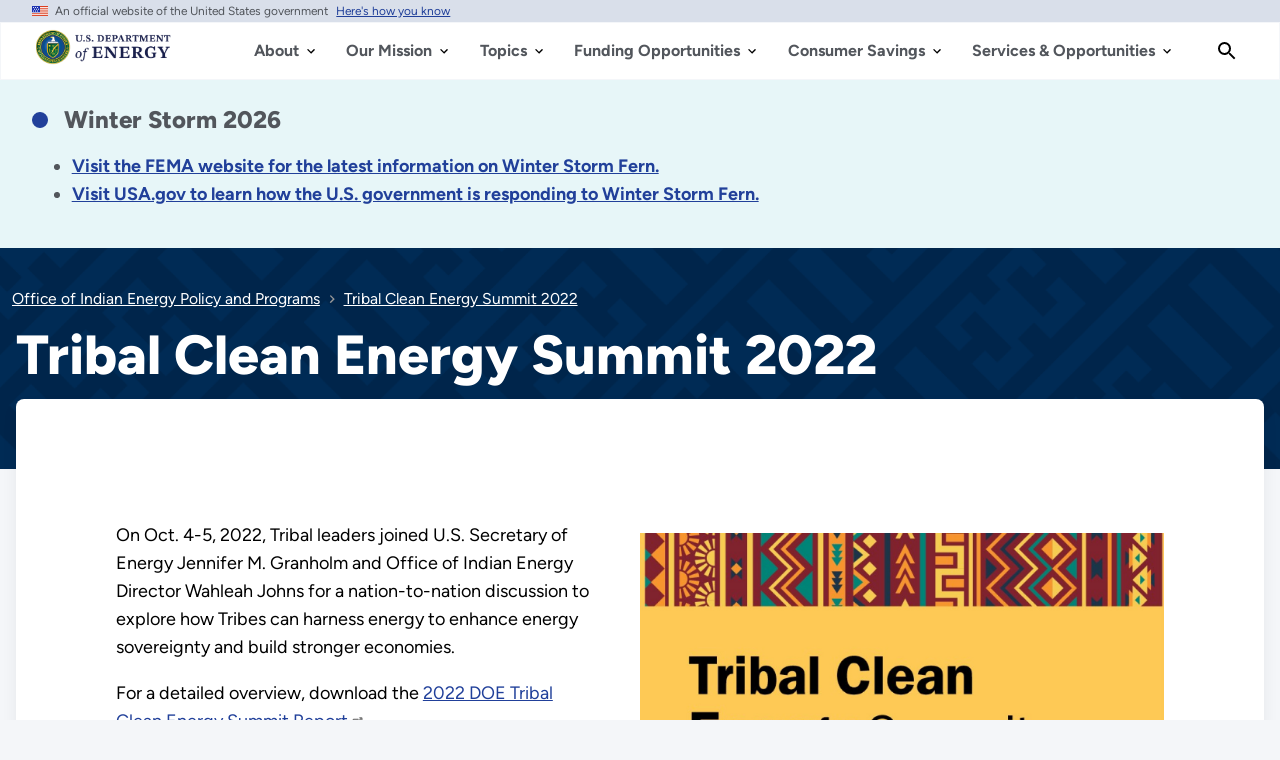

--- FILE ---
content_type: text/html; charset=UTF-8
request_url: https://www.energy.gov/indianenergy/tribal-clean-energy-summit-2022?utm_medium=email&utm_source=govdelivery
body_size: 28708
content:
<!DOCTYPE html>
<html lang="en" dir="ltr" prefix="content: http://purl.org/rss/1.0/modules/content/  dc: http://purl.org/dc/terms/  foaf: http://xmlns.com/foaf/0.1/  og: http://ogp.me/ns#  rdfs: http://www.w3.org/2000/01/rdf-schema#  schema: http://schema.org/  sioc: http://rdfs.org/sioc/ns#  sioct: http://rdfs.org/sioc/types#  skos: http://www.w3.org/2004/02/skos/core#  xsd: http://www.w3.org/2001/XMLSchema# ">
<head>
  <meta charset="utf-8" />
<script type="text/javascript">/*
 Copyright and licenses see https://www.dynatrace.com/company/trust-center/customers/reports/ */
(function(){function ab(){var ta;(ta=void 0===bb.dialogArguments&&navigator.cookieEnabled)||(document.cookie="__dTCookie=1;SameSite=Lax",ta=document.cookie.includes("__dTCookie"),ta=(document.cookie="__dTCookie=1; expires=Thu, 01-Jan-1970 00:00:01 GMT",ta));return ta}function Fa(){if(ab()){var ta=bb.dT_,Ga=null==ta?void 0:ta.platformPrefix,fb;if(fb=!ta||Ga){var Xa;fb=(null===(Xa=document.currentScript)||void 0===Xa?void 0:Xa.getAttribute("data-dtconfig"))||"domain=energy.gov|reportUrl=/rb_33bb55c9-1410-4de1-8b54-d592dfdc60af|app=cff6532c80af1c10|owasp=1|featureHash=A7NVfgqrux|xb=^bs/sitewide_alert^bs/load^p^bs/sitewide^bs_alert^bs/load|rdnt=1|uxrgce=1|cuc=dgtcdnr2|mel=100000|expw=1|dpvc=1|lastModification=1768983110921|postfix=dgtcdnr2|tp=500,50,0|srbbv=2|agentUri=/ruxitagentjs_A7NVfgqrux_10327251022105625.js|auto=1|domain=energy.gov|rid=RID_1605459372|rpid=-21713968";
fb=(Xa=null==ta?void 0:ta.minAgentVersion)&&"10327251022105625"<`${Xa}`?(console.log("[CookiePrefix/initConfig] Min agent version detected, and javascript agent is older - the javascript agent will not be initialized!"),!1):Ga&&!fb.includes(`cuc=${Ga}`)?(console.log(`[CookiePrefix/initConfig] value of platformPrefix [${Ga}] does not match the "cuc" value in the current config - initConfig will not initialize!`),!1):!0}fb&&(ta={cfg:"domain=energy.gov|reportUrl=/rb_33bb55c9-1410-4de1-8b54-d592dfdc60af|app=cff6532c80af1c10|owasp=1|featureHash=A7NVfgqrux|xb=^bs/sitewide_alert^bs/load^p^bs/sitewide^bs_alert^bs/load|rdnt=1|uxrgce=1|cuc=dgtcdnr2|mel=100000|expw=1|dpvc=1|lastModification=1768983110921|postfix=dgtcdnr2|tp=500,50,0|srbbv=2|agentUri=/ruxitagentjs_A7NVfgqrux_10327251022105625.js|auto=1|domain=energy.gov|rid=RID_1605459372|rpid=-21713968",
iCE:ab,platformCookieOffset:null==ta?void 0:ta.platformCookieOffset},Ga&&(ta.platformPrefix=Ga),bb.dT_=ta)}}function Ya(ta){return"function"==typeof ta}function hb(){let ta=window.performance;return ta&&Ba&&Va&&!!ta.timeOrigin&&Ya(ta.now)&&Ya(ta.getEntriesByType)&&Ya(ta.getEntriesByName)&&Ya(ta.setResourceTimingBufferSize)&&Ya(ta.clearResourceTimings)}this.dT_&&dT_.prm&&dT_.prm();var bb="undefined"!=typeof globalThis?globalThis:"undefined"!=typeof window?window:void 0,Va="function"==typeof PerformanceResourceTiming||
"object"==typeof PerformanceResourceTiming,Ba="function"==typeof PerformanceNavigationTiming||"object"==typeof PerformanceNavigationTiming;if((!("documentMode"in document)||Number.isNaN(document.documentMode))&&hb()){let ta=bb.dT_;!ta||!ta.cfg&&ta.platformPrefix?Fa():ta.gCP||(bb.console.log("Duplicate agent injection detected, turning off redundant initConfig."),ta.di=1)}})();
(function(){function ab(){let f=0;try{f=Math.round(Qa.performance.timeOrigin)}catch(p){}if(0>=f||Number.isNaN(f)||!Number.isFinite(f))de.push({severity:"Warning",type:"ptoi",text:`performance.timeOrigin is invalid, with a value of [${f}]. Falling back to performance.timing.navigationStart`}),f=Ne;return zd=f,Ue=Fa,zd}function Fa(){return zd}function Ya(){return Ue()}function hb(){let f=0;try{f=Math.round(Qa.performance.now())}catch(p){}return 0>=f||Number.isNaN(f)||!Number.isFinite(f)?Date.now()-
Ue():f}function bb(f,p){if(!p)return"";var y=f+"=";f=p.indexOf(y);if(0>f)return"";for(;0<=f;){if(0===f||" "===p.charAt(f-1)||";"===p.charAt(f-1))return y=f+y.length,f=p.indexOf(";",f),0<=f?p.substring(y,f):p.substring(y);f=p.indexOf(y,f+y.length)}return""}function Va(f){return bb(f,document.cookie)}function Ba(){}function ta(f,p=[]){var y;if(!f||"object"!=typeof f&&"function"!=typeof f)return!1;let L="number"!=typeof p?p:[],U=null,wa=[];switch("number"==typeof p?p:5){case 0:U="Array";break;case 1:U=
"Boolean";break;case 2:U="Number";break;case 3:U="String";break;case 4:U="Function";break;case 5:U="Object";break;case 6:U="Date";wa.push("getTime");break;case 7:U="Error";wa.push("name","message");break;case 8:U="Element";break;case 9:U="HTMLElement";break;case 10:U="HTMLImageElement";wa.push("complete");break;case 11:U="PerformanceEntry";break;case 13:U="PerformanceResourceTiming";break;case 14:U="PerformanceNavigationTiming";break;case 15:U="CSSRule";wa.push("cssText","parentStyleSheet");break;
case 16:U="CSSStyleSheet";wa.push("cssRules","insertRule");break;case 17:U="Request";wa.push("url");break;case 18:U="Response";wa.push("ok","status","statusText");break;case 19:U="Set";wa.push("add","entries","forEach");break;case 20:U="Map";wa.push("set","entries","forEach");break;case 21:U="Worker";wa.push("addEventListener","postMessage","terminate");break;case 22:U="XMLHttpRequest";wa.push("open","send","setRequestHeader");break;case 23:U="SVGScriptElement";wa.push("ownerSVGElement","type");break;
case 24:U="HTMLMetaElement";wa.push("httpEquiv","content","name");break;case 25:U="HTMLHeadElement";break;case 26:U="ArrayBuffer";break;case 27:U="ShadowRoot",wa.push("host","mode")}let {Pe:db,af:Lb}={Pe:U,af:wa};if(!db)return!1;p=Lb.length?Lb:L;if(!L.length)try{if(Qa[db]&&f instanceof Qa[db]||Object.prototype.toString.call(f)==="[object "+db+"]")return!0;if(f&&f.nodeType&&1===f.nodeType){let Ub=null===(y=f.ownerDocument.defaultView)||void 0===y?void 0:y[db];if("function"==typeof Ub&&f instanceof
Ub)return!0}}catch(Ub){}for(let Ub of p)if("string"!=typeof Ub&&"number"!=typeof Ub&&"symbol"!=typeof Ub||!(Ub in f))return!1;return!!p.length}function Ga(f,p,y,L){"undefined"==typeof L&&(L=Xa(p,!0));"boolean"==typeof L&&(L=Xa(p,L));f===Qa?we&&we(p,y,L):ee&&ta(f,21)?Ge.call(f,p,y,L):f.addEventListener&&(f===Qa.document||f===Qa.document.documentElement?gh.call(f,p,y,L):we.call(f,p,y,L));L=!1;for(let U=Ad.length;0<=--U;){let wa=Ad[U];if(wa.object===f&&wa.event===p&&wa.Y===y){L=!0;break}}L||Ad.push({object:f,
event:p,Y:y})}function fb(f,p,y,L){for(let U=Ad.length;0<=--U;){let wa=Ad[U];if(wa.object===f&&wa.event===p&&wa.Y===y){Ad.splice(U,1);break}}"undefined"==typeof L&&(L=Xa(p,!0));"boolean"==typeof L&&(L=Xa(p,L));f===Qa?Bf&&Bf(p,y,L):f.removeEventListener&&(f===Qa.document||f===Qa.document.documentElement?Qg.call(f,p,y,L):Bf.call(f,p,y,L))}function Xa(f,p){let y=!1;try{if(we&&Vh.includes(f)){let L=Object.defineProperty({},"passive",{get(){y=!0}});we("test",Ba,L)}}catch(L){}return y?{passive:!0,capture:p}:
p}function Ca(){let f=Ad;for(let p=f.length;0<=--p;){let y=f[p];fb(y.object,y.event,y.Y)}Ad=[]}function ja(f){return"function"==typeof f}function ya(f){if(f&&void 0!==f[qg])return f[qg];let p=ja(f)&&/{\s+\[native code]/.test(Function.prototype.toString.call(f));return f&&(f[qg]=p),p}function ua(f,p,...y){return void 0!==Function.prototype.bind&&ya(Function.prototype.bind)?Function.prototype.bind.call(f,p,...y):function(...L){return f.apply(p,(y||[]).concat(Array.prototype.slice.call(arguments)||[]))}}
function R(){if(Of){let f=new Of;if(Kd)for(let p of Rg)void 0!==Kd[p]&&(f[p]=ua(Kd[p],f));return f}return new Qa.XMLHttpRequest}function aa(){return zc()}function xa(f,p,...y){function L(){delete Rd[U];f.apply(this,arguments)}let U,wa=He;return"apply"in wa?(y.unshift(L,p),U=wa.apply(Qa,y)):U=wa(L,p),Rd[U]=!0,U}function N(f){delete Rd[f];let p=ke;"apply"in p?p.call(Qa,f):p(f)}function Y(f){xe.push(f)}function ka(f){let p=xe.length;for(;p--;)if(xe[p]===f){xe.splice(p,1);break}}function Sa(){return xe}
function O(f,p){return Gd(f,p)}function ea(f){Sd(f)}function fa(f,p){if(!Pf||!Qf)return"";f=new Pf([f],{type:p});return Qf(f)}function S(f,p){return mf?new mf(f,p):void 0}function C(f){"function"==typeof f&&rg.push(f)}function V(){return rg}function la(){return Ne}function M(f){function p(...y){if("number"!=typeof y[0]||!Rd[y[0]])try{return f.apply(this,y)}catch(L){return f(y[0])}}return p[Wh]=f,p}function oa(){return de}function sa(){Ue=ab;zc=()=>Math.round(Ue()+hb());(Number.isNaN(zc())||0>=zc()||
!Number.isFinite(zc()))&&(zc=()=>Date.now())}function Ta(){Ie&&(Qa.clearTimeout=ke,Qa.clearInterval=Sd,Ie=!1)}function nb(f){f=encodeURIComponent(f);let p=[];if(f)for(let y=0;y<f.length;y++){let L=f.charAt(y);p.push(Cf[L]||L)}return p.join("")}function cb(f){return f.includes("^")&&(f=f.split("^^").join("^"),f=f.split("^dq").join('"'),f=f.split("^rb").join(">"),f=f.split("^lb").join("<"),f=f.split("^p").join("|"),f=f.split("^e").join("="),f=f.split("^s").join(";"),f=f.split("^c").join(","),f=f.split("^bs").join("\\")),
f}function tb(){return le}function Eb(f){le=f}function Qb(f){let p=Oa("rid"),y=Oa("rpid");p&&(f.rid=p);y&&(f.rpid=y)}function Vb(f){if(f=f.xb){f=cb(f);try{le=new RegExp(f,"i")}catch(p){}}else le=void 0}function Zb(f){return"n"===f||"s"===f||"l"===f?`;SameSite=${Sg[f]}`:""}function ia(f,p,y){let L=1,U=0;do document.cookie=f+'=""'+(p?";domain="+p:"")+";path="+y.substring(0,L)+"; expires=Thu, 01 Jan 1970 00:00:01 GMT;",L=y.indexOf("/",L),U++;while(-1!==L&&5>U)}function za(f,p=document.cookie){return bb(f,
p)}function Ob(f){var p;return function(){if(p)return p;var y,L,U,wa,db=-1!==Rf?Rf:(null===(L=null===(y=Qa.dT_)||void 0===y?void 0:y.scv)||void 0===L?void 0:L.call(y,"postfix"))||(null===(wa=null===(U=Qa.dT_)||void 0===U?void 0:U.gCP)||void 0===wa?void 0:wa.call(U));y=(y=(Rf=db,db))?"".concat(f).concat(y):f;return p=y,y}}function Ac(){let f=(document.domain||location.hostname||"").split(".");return 1>=f.length?[]:f}function qb(f,p){p=`dTValidationCookieValue;path=/;domain=${f}${Zb(p)}`;return document.cookie=
`${nf()}=${p}`,za(nf())?(ia(nf(),f,"/"),!0):!1}function kc(){var f=Tg.dT_.scv("agentUri");if(!f)return"ruxitagentjs";f=f.substring(f.lastIndexOf("/")+1);return f.includes("_")?f.substring(0,f.indexOf("_")):f}function Bb(){return Qa.dT_}function Fb(f){ca("eao")?ye=f:Qa.console.log(`${Sf} App override configuration is not enabled! The provided app config callback method will not be invoked!`)}function fc(f){let p=navigator.userAgent;if(!p)return null;let y=p.indexOf("DTHybrid/1.0");return-1===y?null:
(f=p.substring(y).match(new RegExp(`(^|\\s)${f}=([^\\s]+)`)))?f[2]:null}function Q(){return navigator.userAgent.includes("Googlebot")||navigator.userAgent.includes("AdsBot-Google")}function X(f){let p=f,y=Math.pow(2,32);return function(){return p=(1664525*p+1013904223)%y,p/y}}function Ka(f,p){return Number.isNaN(f)||Number.isNaN(p)?Math.floor(33*td()):Math.floor(td()*(p-f+1))+f}function ba(f){if(Number.isNaN(f)||0>f)return"";var p=Qa.crypto;if(p&&!Q())p=p.getRandomValues(new Uint8Array(f));else{p=
[];for(var y=0;y<f;y++)p.push(Ka(0,32))}f=Array(f);for(y=0;y<p.length;y++){let L=Math.abs(p[y]%32);f.push(String.fromCharCode(L+(9>=L?48:55)))}return f.join("")}function $a(f=!0){Ve=f}function lb(){return Td}function Na(){let f=Qa.dT_;try{let U=Qa.parent;for(;U&&U!==Qa;){let wa=U.dT_;var p;if(p=!!(wa&&"ea"in wa)&&"10327251022105625"===wa.version){var y=f,L=wa;let db=!y.bcv("ac")||y.scv("app")===L.scv("app"),Lb=y.scv("postfix"),Ub=L.scv("postfix");p=db&&Lb===Ub}if(p)return wa.tdto();U=U!==U.parent?
U.parent:void 0}}catch(U){}return f}function dc(f,p="",y){var L=f.indexOf("h"),U=f.indexOf("v"),wa=f.indexOf("e");let db=f.substring(f.indexOf("$")+1,L);L=-1!==U?f.substring(L+1,U):f.substring(L+1);!p&&-1!==U&&(-1!==wa?p=f.substring(U+1,wa):p=f.substring(U+1));f=null;y||(U=Number.parseInt(db.split("_")[0]),wa=zc()%We,y=(wa<U&&(wa+=We),U+9E5>wa));return y&&(f={frameId:db,actionId:"-"===L?"-":Number.parseInt(L),visitId:""}),{visitId:p,Cd:f}}function Hb(f,p,y){var L=Ja("pcl");L=f.length-L;0<L&&f.splice(0,
L);L=Bd(za(Ed(),y));let U=[],wa=L?`${L}$`:"";for(db of f)"-"!==db.actionId&&U.push(`${wa}${db.frameId}h${db.actionId}`);f=U.join("p");var db=(f||(Ve&&(Bc(!0,"a",y),$a(!1)),f+=`${L}$${Td}h-`),f+=`v${p||ha(y)}`,f+="e0",f);vc(of(),db,void 0,ca("ssc"))}function Xb(f,p=document.cookie){var y=za(of(),p);p=[];if(y&&"-"!==y){var L=y.split("p");y="";for(let U of L)L=dc(U,y,f),y=L.visitId,L.Cd&&p.push(L.Cd);for(let U of p)U.visitId=y}return p}function wc(f,p){let y=document.cookie;p=Xb(p,y);let L=!1;for(let U of p)U.frameId===
Td&&(U.actionId=f,L=!0);L||p.push({frameId:Td,actionId:f,visitId:""});Hb(p,void 0,y)}function mc(){return Hd}function ib(f,p){try{Qa.localStorage.setItem(f,p)}catch(y){}}function w(f){try{Qa.localStorage.removeItem(f)}catch(p){}}function x(f){try{return Qa.localStorage.getItem(f)}catch(p){}return null}function r(f,p=document.cookie||""){return p.split(f+"=").length-1}function E(f,p){var y=r(f,p);if(1<y){p=Oa("domain")||Qa.location.hostname;let L=Qa.location.hostname,U=Qa.location.pathname,wa=0,db=
0;ud.add(f);do{let Lb=L.substring(wa);if(Lb!==p||"/"!==U){ia(f,Lb===p?"":Lb,U);let Ub=r(f);Ub<y&&(ud.add(Lb),y=Ub)}wa=L.indexOf(".",wa)+1;db++}while(0!==wa&&10>db&&1<y);Oa("domain")&&1<y&&ia(f,"",U)}}function T(){var f=document.cookie;E(of(),f);E(Ed(),f);E(od(),f);f=ud.size;0<f&&f!==Xe&&(Xe=f,de.push({severity:"Error",type:"dcn",text:`Duplicate cookie name${1!==f?"s":""} detected: ${Array.from(ud).join(",")}`}))}function P(){ud=new Set;T();Y(function(f,p,y,L){0===ud.size||p||(f.av(L,"dCN",Array.from(ud).join(",")),
ud.clear(),Xe=0)})}function ha(f){return na(f)||Bc(!0,"c",f)}function na(f){if(J(f)<=zc())return Bc(!0,"t",f);let p=yc(f);if(p){let y=hh.exec(p);f=y&&3===y.length&&32===y[1].length&&!Number.isNaN(Number.parseInt(y[2]))?(Sb(Cd(),p),p):Bc(!0,"i",f)}else f=Bc(!0,"c",f);return f}function Da(f,p){var y=zc();p=Gc(p).kc;f&&(p=y);$c(y+Ye+"|"+p);ad()}function pb(f){let p="t"+(zc()-J(f));Bc(!0,p,f)}function yc(f){var p,y;return null!==(y=null===(p=Xb(!0,f)[0])||void 0===p?void 0:p.visitId)&&void 0!==y?y:qc(Cd())}
function Hc(){let f=ba(Ld);try{f=f.replace(/\d/g,function(p){p=.1*Number.parseInt(p);return String.fromCharCode(Math.floor(25*p+65))})}catch(p){throw ta(p,7),p;}return f+="-0",f}function Cc(f,p){let y=Xb(!1,p);Hb(y,f,p);Sb(Cd(),f);Da(!0)}function dd(f,p,y){return Bc(f,p,y)}function Bc(f,p,y){f&&(Oe=!0);f=yc(y);y=Hc();Cc(y);if(yc(document.cookie))for(let L of Md)L(y,Oe,p,f);return y}function Ec(f){Md.push(f)}function Lc(f){f=Md.indexOf(f);-1!==f&&Md.splice(f)}function ad(f){pf&&N(pf);pf=xa(Xc,J(f)-
zc())}function Xc(){let f=document.cookie;return J(f)<=zc()?(sb(pb,[f]),!0):(I(ad),!1)}function $c(f){let p=ua(vc,null,od(),f,void 0,ca("ssc"));p();let y=za(od());""!==y&&f!==y&&(T(),p(),f===za(od())||sg||(de.push({severity:"Error",type:"dcn",text:"Could not sanitize cookies"}),sg=!0));Sb(od(),f)}function id(f,p){p=za(f,p);return p||(p=qc(f)||""),p}function jd(){var f=na()||"";Sb(Cd(),f);f=id(od());$c(f);w(Cd());w(od())}function Gc(f){let p={Zc:0,kc:0};if(f=id(od(),f))try{let y=f.split("|");2===y.length&&
(p.Zc=Number.parseInt(y[0]),p.kc=Number.parseInt(y[1]))}catch(y){}return p}function J(f){f=Gc(f);return Math.min(f.Zc,f.kc+Df)}function W(f){Ye=f}function D(){let f=Oe;return Oe=!1,f}function ra(){Xc()||Da(!1)}function Ia(){if(ca("nsfnv")){var f=za(Ed());if(!f.includes(`${Ze}-`)){let p=Ea(f).serverId;f=f.replace(`${Ze}${p}`,`${Ze}${`${-1*Ka(2,me)}`.replace("-","-2D")}`);pd(f)}}}function Pa(){I(function(){if(!ed()){let f=-1*Ka(2,me),p=ba(Ld);pd(`v_4${Ze}${`${f}`.replace("-","-2D")}_sn_${p}`)}},!0);
Ec(Ia)}function Ea(f){var p;let y={},L={sessionId:"",serverId:"",overloadState:0,appState:y};var U=f.split($e);if(2<U.length&&0===U.length%2){f=+U[1];if(Number.isNaN(f)||3>f)return L;f={};for(var wa=2;wa<U.length;wa++){let db=U[wa];db.startsWith(Tf)?y[db.substring(6).toLowerCase()]=+U[wa+1]:f[db]=U[wa+1];wa++}f.sn?(U=f.sn,L.sessionId=U.length===Ld||12>=U.length?U:""):L.sessionId="hybrid";if(f.srv){a:{U=f.srv.replace("-2D","-");if(!Number.isNaN(+U)&&(wa=Number.parseInt(U),wa>=-me&&wa<=me))break a;
U=""}L.serverId=U}U=+f.ol;1===U&&ob(pc());0<=U&&2>=U&&(L.overloadState=U);f=+f.prv;Number.isNaN(f)||(L.privacyState=1>f||4<f?1:f);f=null===(p=Oa("app"))||void 0===p?void 0:p.toLowerCase();p=y[f];!Number.isNaN(p)&&0===p&&ob(pc())}return L}function ob(f){let p=Bb();f||(p.disabled=!0,p.overloadPrevention=!0)}function Ua(){if(yb()||Qa.dynatraceMobile){let f=Va("dtAdkSettings")||fc("dtAdkSettings")||"";return Ea(f).privacyState||null}return null}function yb(){var f,p;let y=Qa.MobileAgent;if(y)return y;
let L=null===(p=null===(f=Qa.webkit)||void 0===f?void 0:f.messageHandlers)||void 0===p?void 0:p.MobileAgent;if(L)return{incrementActionCount:()=>L.postMessage({api:"incrementActionCount"})}}function sb(f,p){return!Wb()||Bb().overloadPrevention&&!pc()?null:f.apply(this,p)}function Wb(){let f=Ua();return 2===f||1===f?!1:!ca("coo")||ca("cooO")||pc()}function Yb(f,p){try{Qa.sessionStorage.setItem(f,p)}catch(y){}}function Sb(f,p){sb(Yb,[f,p])}function qc(f){try{return Qa.sessionStorage.getItem(f)}catch(p){}return null}
function Ic(f){try{Qa.sessionStorage.removeItem(f)}catch(p){}}function tc(f){document.cookie=f+'="";path=/'+(Oa("domain")?";domain="+Oa("domain"):"")+"; expires=Thu, 01 Jan 1970 00:00:01 GMT;"}function Dc(f,p,y,L){p||0===p?(p=(p+"").replace(/[\n\r;]/g,"_"),f=f+"="+p+";path=/"+(Oa("domain")?";domain="+Oa("domain"):""),y&&(f+=";expires="+y.toUTCString()),f+=Zb(Oa("cssm")),L&&"https:"===location.protocol&&(f+=";Secure"),document.cookie=f):tc(f)}function vc(f,p,y,L){sb(Dc,[f,p,y,L])}function Dd(f){return!!f.includes("v_4")}
function md(f){f=za(Ed(),f);f||(f=(f=qc(Ed()))&&Dd(f)?(pd(f),f):"");return Dd(f)?f:""}function pd(f){vc(Ed(),f,void 0,ca("ssc"))}function vd(f){return(f=f||md())?Ea(f):{sessionId:"",serverId:"",overloadState:0,appState:{}}}function Bd(f){return vd(f).serverId}function ed(f){return vd(f).sessionId}function pc(){return navigator.userAgent.includes(Nd)}function ze(f){let p={};f=f.split("|");for(let y of f)f=y.split("="),2===f.length&&(p[f[0]]=decodeURIComponent(f[1].replace(/\+/g," ")));return p}function A(){let f=
kc();return(f.indexOf("dbg")===f.length-3?f.substring(0,f.length-3):f)+"_"+Oa("app")+"_Store"}function B(f,p={},y){f=f.split("|");for(var L of f){f=L;let U=L.indexOf("="),wa;-1===U?(wa=f,p[wa]="1"):(f=L.substring(0,U),wa=f,p[wa]=L.substring(U+1,L.length))}!y&&(y=p.spc)&&(L=document.createElement("textarea"),L.innerHTML=y,p.spc=L.value);return p}function F(f){var p;return null!==(p=ic[f])&&void 0!==p?p:Ud[f]}function ca(f){f=F(f);return"false"===f||"0"===f?!1:!!f}function Ja(f){var p=F(f);p=Number.parseInt(p);
return Number.isNaN(p)&&(p=Ud[f]),p}function Oa(f){if("app"===f){a:{try{if(ye){var p=ye();if(p&&"string"==typeof p&&qf.test(p)){var y=p;break a}Qa.console.log(`${Sf} Registered app config callback method did not return a string in the correct app id format ${qf} The default app ID will be used instead! Got value: ${p}`)}}catch(L){Qa.console.log(`${Sf} Failed to execute the registered app config callback method! The default app ID will be used instead!`,L)}y=void 0}if(y)return y}return(F(f)||"")+""}
function jb(f,p){ic[f]=p+""}function xb(f){return ic=f,ic}function Cb(f){let p=ic[f];p&&(ic[f]=p.includes("#"+f.toUpperCase())?"":p)}function Ib(f){var p=f.agentUri;null!=p&&p.includes("_")&&(p=/([A-Za-z]*)\d{0,4}_(\w*)_\d+/g.exec(p))&&p.length&&2<p.length&&(f.featureHash=p[2])}function $b(f){var p=Bb().platformCookieOffset;if("number"==typeof p){a:{var y=Oa("cssm");var L=Ac();if(L.length)for(p=L.slice(p);p.length;){if(qb(p.join("."),y)){y=p.join(".");break a}p.shift()}y=""}y&&(f.domain=y)}else if(y=
f.domain||"",p=(p=location.hostname)&&y?p===y||p.includes("."+y,p.length-("."+y).length):!0,!y||!p){f.domainOverride||(f.domainOriginal=f.domain||"",f.domainOverride=`${location.hostname},${y}`,delete f.domain);a:{L=Oa("cssm");let wa=Ac().reverse();if(wa.length){var U=wa[0];for(let db=1;db<=wa.length;db++){if(qb(U,L)){L=U;break a}let Lb=wa[db];Lb&&(U=`${Lb}.${U}`)}}L=""}L&&(f.domain=L);p||de.push({type:"dpi",severity:"Warning",text:`Configured domain "${y}" is invalid for current location "${location.hostname}". Agent will use "${f.domain}" instead.`})}}
function m(f,p){$b(f);let y=ic.pVO;(y&&(f.pVO=y),p)||(f.bp=(f.bp||Ud.bp)+"")}function t(f,p){if(null==f||!f.attributes)return p;let y=p;var L=f.attributes.getNamedItem("data-dtconfig");if(!L)return y;f=f.src;L=L.value;let U={};ic.legacy="1";var wa=/([A-Za-z]*)_(\w*)_(\d+)/g;let db=null;wa=(f&&(db=wa.exec(f),null!=db&&db.length&&(U.agentUri=f,U.featureHash=db[2],U.agentLocation=f.substring(0,f.indexOf(db[1])-1),U.buildNumber=db[3])),L&&B(L,U,!0),$b(U),U);if(!p)y=wa;else if(!wa.syntheticConfig)return wa;
return y}function u(){return ic}function G(f){return Ud[f]===F(f)}function I(f,p=!1){Wb()?f():p?tg.push(f):ug.push(f)}function ma(){if(!ca("coo")||Wb())return!1;for(let f of ug)xa(f,0);ug=[];jb("cooO",!0);for(let f of tg)f();return tg.length=0,!0}function pa(){if(!ca("coo")||!Wb())return!1;jb("cooO",!1);tc(Ed());tc(of());tc(vg());tc("dtAdk");tc(Yc());tc(od());try{Ic(Cd()),Ic(od()),w(Cd()),w(od()),Ic(Yc()),Ic(Ed()),w(A()),w("dtAdk")}catch(f){}return!0}function Ma(){var f=za(Yc());if(!f||45!==(null==
f?void 0:f.length))if(f=x(Yc())||qc(Yc()),45!==(null==f?void 0:f.length)){ih=!0;let p=zc()+"";f=(p+=ba(45-p.length),p)}return Wa(f),f}function Wa(f){let p;if(ca("dpvc")||ca("pVO"))Sb(Yc(),f);else{p=new Date;var y=p.getMonth()+Math.min(24,Math.max(1,Ja("rvcl")));p.setMonth(y);y=Yc();sb(ib,[y,f])}vc(Yc(),f,p,ca("ssc"))}function gb(){return ih}function rb(f){let p=za(Yc());tc(Yc());Ic(Yc());w(Yc());jb("pVO",!0);Wa(p);f&&sb(ib,["dt-pVO","1"]);jd()}function zb(){w("dt-pVO");ca("pVO")&&(jb("pVO",!1),Ma());
Ic(Yc());jd()}function hc(f,p,y,L,U,wa){let db=document.createElement("script");db.setAttribute("src",f);p&&db.setAttribute("defer","defer");y&&(db.onload=y);L&&(db.onerror=L);U&&db.setAttribute("id",U);if(f=wa){var Lb;f=null!=(null===(Lb=document.currentScript)||void 0===Lb?void 0:Lb.attributes.getNamedItem("integrity"))}f&&db.setAttribute("integrity",wa);db.setAttribute("crossorigin","anonymous");wa=document.getElementsByTagName("script")[0];wa.parentElement.insertBefore(db,wa)}function nc(f){return Uf+
"/"+Pe+"_"+f+"_"+(Ja("buildNumber")||Bb().version)+".js"}function Mc(){}function Oc(f,p){return function(){f.apply(p,arguments)}}function Mb(f){if(!(this instanceof Mb))throw new TypeError("Promises must be constructed via new");if("function"!=typeof f)throw new TypeError("not a function");this.oa=0;this.Ob=!1;this.qa=void 0;this.Da=[];jh(f,this)}function kd(f,p){for(;3===f.oa;)f=f.qa;0===f.oa?f.Da.push(p):(f.Ob=!0,Mb.qb(function(){var y=1===f.oa?p.Gb:p.Hb;if(null===y)(1===f.oa?Vd:Ae)(p.promise,f.qa);
else{try{var L=y(f.qa)}catch(U){Ae(p.promise,U);return}Vd(p.promise,L)}}))}function Vd(f,p){try{if(p===f)throw new TypeError("A promise cannot be resolved with itself.");if(p&&("object"==typeof p||"function"==typeof p)){var y=p.then;if(p instanceof Mb){f.oa=3;f.qa=p;wg(f);return}if("function"==typeof y){jh(Oc(y,p),f);return}}f.oa=1;f.qa=p;wg(f)}catch(L){Ae(f,L)}}function Ae(f,p){f.oa=2;f.qa=p;wg(f)}function wg(f){2===f.oa&&0===f.Da.length&&Mb.qb(function(){f.Ob||Mb.Ub(f.qa)});for(var p=0,y=f.Da.length;p<
y;p++)kd(f,f.Da[p]);f.Da=null}function Xh(f,p,y){this.Gb="function"==typeof f?f:null;this.Hb="function"==typeof p?p:null;this.promise=y}function jh(f,p){var y=!1;try{f(function(L){y||(y=!0,Vd(p,L))},function(L){y||(y=!0,Ae(p,L))})}catch(L){y||(y=!0,Ae(p,L))}}function xg(){return yg.qb=function(f){if("string"==typeof f)throw Error("Promise polyfill called _immediateFn with string");f()},yg.Ub=()=>{},yg}function Ef(){var f;(f=void 0===Qa.dialogArguments&&navigator.cookieEnabled)||(document.cookie="__dTCookie=1;SameSite=Lax",
f=document.cookie.includes("__dTCookie"),f=(document.cookie="__dTCookie=1; expires=Thu, 01-Jan-1970 00:00:01 GMT",f));return f}function zg(){var f,p;try{null===(p=null===(f=yb())||void 0===f?void 0:f.incrementActionCount)||void 0===p||p.call(f)}catch(y){}}function Vf(){let f=Qa.dT_;Qa.dT_={di:0,version:"10327251022105625",cfg:f?f.cfg:"",iCE:f?Ef:function(){return navigator.cookieEnabled},ica:1,disabled:!1,disabledReason:"",overloadPrevention:!1,gAST:la,ww:S,stu:fa,nw:aa,st:xa,si:O,aBPSL:Y,rBPSL:ka,
gBPSL:Sa,aBPSCC:C,gBPSCC:V,buildType:"dynatrace",gSSV:qc,sSSV:Sb,rSSV:Ic,rvl:w,iVSC:Dd,p3SC:Ea,dC:tc,sC:vc,esc:nb,gSId:Bd,gDtc:ed,gSC:md,sSC:pd,gC:Va,cRN:Ka,cRS:ba,cfgO:u,pCfg:ze,pCSAA:B,cFHFAU:Ib,sCD:m,bcv:ca,ncv:Ja,scv:Oa,stcv:jb,rplC:xb,cLSCK:A,gFId:lb,gBAU:nc,iS:hc,eWE:I,oEIEWA:sb,eA:ma,dA:pa,iNV:gb,gVID:Ma,dPV:rb,ePV:zb,sVIdUP:$a,sVTT:W,sVID:Cc,rVID:na,gVI:ha,gNVIdN:dd,gARnVF:D,cAUV:ra,uVT:Da,aNVL:Ec,rNVL:Lc,gPC:Xb,cPC:wc,sPC:Hb,clB:Ta,ct:N,aRI:Qb,iXB:Vb,gXBR:tb,sXBR:Eb,de:cb,iEC:zg,rnw:hb,gto:Ya,
ael:Ga,rel:fb,sup:Xa,cuel:Ca,iAEPOO:Wb,iSM:pc,gxwp:R,iIO:ta,prm:xg,cI:ea,gidi:oa,iDCV:G,gCF:za,gPSMB:Ua,lvl:x,gCP:null!=f&&f.platformPrefix?function(){return f.platformPrefix||""}:void 0,platformCookieOffset:null==f?void 0:f.platformCookieOffset,tdto:Na,gFLAI:mc,rACC:Fb,gAN:kc,gAFUA:fc}}function Yh(){xg();var f;Of=Qa.XMLHttpRequest;var p=null===(f=Qa.XMLHttpRequest)||void 0===f?void 0:f.prototype;if(p){Kd={};for(let L of Rg)void 0!==p[L]&&(Kd[L]=p[L])}we=Qa.addEventListener;Bf=Qa.removeEventListener;
gh=Qa.document.addEventListener;Qg=Qa.document.removeEventListener;He=Qa.setTimeout;Gd=Qa.setInterval;Ie||(ke=Qa.clearTimeout,Sd=Qa.clearInterval);f=Ef?Ef():navigator.cookieEnabled;var y;p=za("dtAdkSettings")||(null===(y=ne)||void 0===y?void 0:y.getItem("dtAdkSettings"))||fc("dtAdkSettings")||"";y=1===(Ea(p).overloadState||null);if(f){if(y)return!1}else return!1;return!0}function af(...f){Qa.console.log.apply(Qa.console,f)}this.dT_&&dT_.prm&&dT_.prm();var Tg="undefined"!=typeof window?window:self,
Qa="undefined"!=typeof globalThis?globalThis:"undefined"!=typeof window?window:void 0,ke,Sd,He,Gd,zd,Ue,Wh=Symbol.for("dt_2");Symbol.for("dt_3");var we,Bf,gh,Qg,ee=Qa.Worker,Ge=ee&&ee.prototype.addEventListener,Ad=[],Vh=["touchstart","touchend","scroll"],qg=Symbol.for("dt2-isNativeFunction"),Of,Rg="abort getAllResponseHeaders getResponseHeader open overrideMimeType send setRequestHeader".split(" "),Kd,mf=Qa.Worker,Pf=Qa.Blob,Qf=Qa.URL&&Qa.URL.createObjectURL,Ie=!1,xe,rg=[],de=[],Ne,ne,Rd={},zc,Cf=
{"!":"%21","~":"%7E","*":"%2A","(":"%28",")":"%29","'":"%27",hg:"%24",";":"%3B",",":"%2C"},le,Sg={l:"Lax",s:"Strict",n:"None"},Rf=-1,of=Ob("dtPC"),Ed=Ob("dtCookie"),od=Ob("rxvt"),Yc=Ob("rxVisitor"),nf=Ob("dTValidationCookie"),vg=Ob("dtSa"),Ud,Sf="[Dynatrace RUM JavaScript]",qf=/^[\da-f]{12,16}$/,ye,td,Be,Ve=!1,Td,We=6E8,Hd,Ld=32,Cd=Ob("rxvisitid"),ud,Xe=0,hh=/([A-Z]+)-(\d+)/,Md=[],Ye,Df,Oe=!1,pf,sg=!1,$e="_",me=32768,Ze=`${$e}srv${$e}`,Tf="app-3A",Nd="RuxitSynthetic",Zh=/c(\w+)=([^ ]+(?: (?!c?\w+=)[^ ()c]+)*)/g,
ic={},ug=[],tg=[],ih=!1,Wf,Uf,Pe,$h=setTimeout;Mb.prototype.catch=function(f){return this.then(null,f)};Mb.prototype.then=function(f,p){var y=new this.constructor(Mc);return kd(this,new Xh(f,p,y)),y};Mb.prototype.finally=function(f){var p=this.constructor;return this.then(function(y){return p.resolve(f()).then(function(){return y})},function(y){return p.resolve(f()).then(function(){return p.reject(y)})})};Mb.all=function(f){return new Mb(function(p,y){function L(Lb,Ub){try{if(Ub&&("object"==typeof Ub||
"function"==typeof Ub)){var ld=Ub.then;if("function"==typeof ld){ld.call(Ub,function(Od){L(Lb,Od)},y);return}}U[Lb]=Ub;0===--wa&&p(U)}catch(Od){y(Od)}}if(!f||"undefined"==typeof f.length)return y(new TypeError("Promise.all accepts an array"));var U=Array.prototype.slice.call(f);if(0===U.length)return p([]);for(var wa=U.length,db=0;db<U.length;db++)L(db,U[db])})};Mb.allSettled=function(f){return new this(function(p,y){function L(db,Lb){if(Lb&&("object"==typeof Lb||"function"==typeof Lb)){var Ub=Lb.then;
if("function"==typeof Ub){Ub.call(Lb,function(ld){L(db,ld)},function(ld){U[db]={status:"rejected",reason:ld};0===--wa&&p(U)});return}}U[db]={status:"fulfilled",value:Lb};0===--wa&&p(U)}if(!f||"undefined"==typeof f.length)return y(new TypeError(typeof f+" "+f+" is not iterable(cannot read property Symbol(Symbol.iterator))"));var U=Array.prototype.slice.call(f);if(0===U.length)return p([]);var wa=U.length;for(y=0;y<U.length;y++)L(y,U[y])})};Mb.resolve=function(f){return f&&"object"==typeof f&&f.constructor===
Mb?f:new Mb(function(p){p(f)})};Mb.reject=function(f){return new Mb(function(p,y){y(f)})};Mb.race=function(f){return new Mb(function(p,y){if(!f||"undefined"==typeof f.length)return y(new TypeError("Promise.race accepts an array"));for(var L=0,U=f.length;L<U;L++)Mb.resolve(f[L]).then(p,y)})};Mb.qb="function"==typeof setImmediate&&function(f){setImmediate(f)}||function(f){$h(f,0)};Mb.Ub=function(f){"undefined"!=typeof console&&console&&console.warn("Possible Unhandled Promise Rejection:",f)};var yg=
Mb,Ug="function"==typeof PerformanceResourceTiming||"object"==typeof PerformanceResourceTiming,Ff="function"==typeof PerformanceNavigationTiming||"object"==typeof PerformanceNavigationTiming;(function(){var f,p,y,L;if(L=!("documentMode"in document&&!Number.isNaN(document.documentMode)))L=(L=window.performance)&&Ff&&Ug&&!!L.timeOrigin&&ja(L.now)&&ja(L.getEntriesByType)&&ja(L.getEntriesByName)&&ja(L.setResourceTimingBufferSize)&&ja(L.clearResourceTimings);if(L)if(L=!(null!==(f=navigator.userAgent)&&
void 0!==f&&f.includes("RuxitSynthetic")),!Qa.dT_||!Qa.dT_.cfg||"string"!=typeof Qa.dT_.cfg||"initialized"in Qa.dT_&&Qa.dT_.initialized)null!==(p=Qa.dT_)&&void 0!==p&&p.gCP?af("[CookiePrefix/initCode] initCode with cookie prefix already initialized, not initializing initCode!"):af("InitConfig not found or agent already initialized! This is an injection issue."),Qa.dT_&&(Qa.dT_.di=3);else if(L)try{Vf();Ud={ade:"",aew:!0,apn:"",agentLocation:"",agentUri:"",app:"",ac:!0,async:!1,ase:!1,auto:!1,bp:3,
bs:!1,buildNumber:0,csprv:!0,cepl:16E3,cls:!0,ccNcss:!1,coo:!1,cooO:!1,cssm:"0",cwtDomains:"",cwtUrl:"w2dax4xgw3",cwt:"",cors:!1,cuc:"",cce:!1,cux:!1,postfix:"",dataDtConfig:"",debugName:"",dvl:500,dASXH:!1,disableCookieManager:!1,dKAH:!1,disableLogging:!1,dmo:!1,doel:!1,dpch:!1,dpvc:!1,disableXhrFailures:!1,domain:"",domainOverride:"",domainOriginal:"",doNotDetect:"",ds:!0,dsndb:!1,dsa:!1,dsss:!1,dssv:!0,earxa:!0,eao:!1,exp:!1,eni:!0,etc:!0,expw:!1,instr:"",evl:"",fa:!1,fvdi:!1,featureHash:"",hvt:216E5,
imm:!1,ign:"",iub:"",iqvn:!1,initializedModules:"",lastModification:0,lupr:!0,lab:!1,legacy:!1,lt:!0,mb:"",md:"",mdp:"",mdl:"",mcepsl:100,mdn:5E3,mhl:4E3,mpl:1024,mmds:2E4,msl:3E4,bismepl:2E3,mel:200,mepp:10,moa:30,mrt:3,ntd:!1,nsfnv:!1,ncw:!1,oat:180,ote:!1,owasp:!1,pcl:20,pt:!0,perfbv:1,prfSmpl:0,pVO:!1,peti:!1,raxeh:!0,rdnt:0,nosr:!0,reportUrl:"dynaTraceMonitor",rid:"",ridPath:"",rpid:"",rcdec:12096E5,rtl:0,rtp:2,rtt:1E3,rtu:200,rvcl:24,sl:100,ssc:!1,svNB:!1,srad:!0,srbbv:1,srbw:!0,srcst:!1,srdinitrec:!0,
srmr:100,srms:"1,1,,,",srsr:1E5,srtbv:3,srtd:1,srtr:500,srvr:"",srvi:0,srwo:!1,srre:"",srxcss:!0,srxicss:!0,srficros:!0,srmrc:!1,srsdom:!0,srfirrbv:!0,srcss:!0,srmcrl:1,srmcrv:10,st:3E3,spc:"",syntheticConfig:!1,tal:0,tt:100,tvc:3E3,uxdce:!1,uxdcw:1500,uxrgce:!0,uxrgcm:"100,25,300,3;100,25,300,3",uam:!1,uana:"data-dtname,data-dtName",uanpi:0,pui:!1,usrvd:!0,vrt:!1,vcfi:!0,vcsb:!1,vcit:1E3,vct:50,vcx:50,vscl:0,vncm:1,vrei:"",xb:"",chw:"",xt:0,xhb:""};if(!Yh())throw Error("Error during initCode initialization");
try{ne=Qa.localStorage}catch(wd){}de=[];sa();Ne=zc();xe=[];Rd={};Ie||(Qa.clearTimeout=M(ke),Qa.clearInterval=M(Sd),Ie=!0);let qd=Math.random(),Fd=Math.random();Be=0!==qd&&0!==Fd&&qd!==Fd;if(Q()){var U=performance.getEntriesByType("navigation")[0];if(U){f=0;for(var wa in U){let wd=+U[wa];!Number.isNaN(wd)&&Number.isFinite(wd)&&(f+=Math.abs(wd))}var db=Math.floor(1E4*f)}else db=zc();td=X(db)}else Be?td=Math.random:td=X(zc());Td=Ne%We+"_"+Number.parseInt(Ka(0,1E3)+"");a:{let wd=Bb().cfg;ic={reportUrl:"dynaTraceMonitor",
initializedModules:"",dataDtConfig:"string"==typeof wd?wd:""};Bb().cfg=ic;let fd=ic.dataDtConfig;fd&&!fd.includes("#CONFIGSTRING")&&(B(fd,ic),Cb("domain"),Cb("auto"),Cb("app"),Ib(ic));let gd=(ic.dataDtConfig||"").includes("#CONFIGSTRING")?null:ic;if(gd=t(document.currentScript,gd),gd)for(let hd in gd)if(Object.prototype.hasOwnProperty.call(gd,hd)){U=hd;db=ic;wa=U;var Lb=gd[U];"undefined"!=typeof Lb&&(db[wa]=Lb)}let fe=A();try{let hd=(Lb=ne)&&Lb.getItem(fe);if(hd){let bf=ze(hd),oe=B(bf.config||""),
rf=ic.lastModification||"0",Ag=Number.parseInt((oe.lastModification||bf.lastModification||"0").substring(0,13)),Ki="string"==typeof rf?Number.parseInt(rf.substring(0,13)):rf;if(!(rf&&Ag<Ki)&&(oe.agentUri=oe.agentUri||Oa("agentUri"),oe.featureHash=bf.featureHash||Oa("featureHash"),oe.agentUri&&Ib(oe),m(oe,!0),Vb(oe),Qb(oe),Ag>(+ic.lastModification||0))){let oj=ca("auto"),pj=ca("legacy");ic=xb(oe);ic.auto=oj?"1":"0";ic.legacy=pj?"1":"0"}}}catch(hd){}m(ic);try{let hd=ic.ign;if(hd&&(new RegExp(hd)).test(Qa.location.href)){var Ub=
(delete Qa.dT_,!1);break a}}catch(hd){}if(pc()){{var ld=navigator.userAgent;let bf=ld.lastIndexOf(Nd);if(-1===bf)var Od={};else{var Qe=ld.substring(bf).matchAll(Zh);if(Qe){ld={};for(var Gf of Qe){let [,oe,rf]=Gf;ld[oe]=rf}Od=ld}else Od={}}}Gf=Od;let hd;for(hd in Gf)if(Object.prototype.hasOwnProperty.call(Gf,hd)&&Gf[hd]){Od=ic;Qe=hd;var pe=Gf[hd];"undefined"!=typeof pe&&(Od[Qe]=pe)}xb(ic)}var Pd=Oa("cuc"),Wd,cf;let Xd=null===(cf=null===(Wd=Qa.dT_)||void 0===Wd?void 0:Wd.gCP)||void 0===cf?void 0:cf.call(Wd);
if(Pd&&Xd&&Pd!==Xd)throw Error("platformPrefix and cuc do not match!");Ub=!0}if(!Ub)throw Error("Error during config initialization");P();Wf=Bb().disabled;var Jc;if(!(Jc=Oa("agentLocation")))a:{let wd=Oa("agentUri");if(wd||document.currentScript){let gd=wd||document.currentScript.src;if(gd){let fe=gd.includes("_complete")?2:1,Xd=gd.lastIndexOf("/");for(Ub=0;Ub<fe&&-1!==Xd;Ub++)gd=gd.substring(0,Xd),Xd=gd.lastIndexOf("/");Jc=gd;break a}}let fd=location.pathname;Jc=fd.substring(0,fd.lastIndexOf("/"))}Uf=
Jc;if(Pe=kc(),"true"===za("dtUseDebugAgent")&&!Pe.includes("dbg")&&(Pe=Oa("debugName")||Pe+"dbg"),!ca("auto")&&!ca("legacy")&&!Wf){let wd=Oa("agentUri")||nc(Oa("featureHash"));ca("async")||"complete"===document.readyState?hc(wd,ca("async"),void 0,void 0,"dtjsagent"):(document.write(`<script id="${"dtjsagentdw"}" type="text/javascript" src="${wd}" crossorigin="anonymous"><\/script>`),document.getElementById("dtjsagentdw")||hc(wd,ca("async"),void 0,void 0,"dtjsagent"))}za(Ed())&&jb("cooO",!0);Pa();
jb("pVO",!!x("dt-pVO"));I(Ma);Ye=18E5;Df=Ja("hvt")||216E5;let df=Na();Hd=void 0;df&&"ea"in df&&(Hd=df.gITAID());sb(wc,[Hd||1])}catch(qd){"platformPrefix and cuc do not match!"===qd.message?(Jc=Qa.dT_,Qa.dT_={minAgentVersion:Jc.minAgentVersion,platformPrefix:(null===(y=Jc.gCP)||void 0===y?void 0:y.call(Jc))||Jc.platformPrefix,platformCookieOffset:Jc.platformCookieOffset},af("[CookiePrefix/initCode] cuc and platformPrefix do not match, disabling agent!")):(delete Qa.dT_,af("JsAgent initCode initialization failed!",
qd))}})()})();
</script><script type="text/javascript" src="/ruxitagentjs_A7NVfgqrux_10327251022105625.js" defer="defer"></script><script async src="https://www.googletagmanager.com/gtag/js?id=G-GS1KB7R8DY"></script>
<script>window.dataLayer = window.dataLayer || [];function gtag(){dataLayer.push(arguments)};gtag("js", new Date());gtag("set", "developer_id.dMDhkMT", true);gtag("config", "G-GS1KB7R8DY", {"groups":"default","page_placeholder":"PLACEHOLDER_page_location","allow_ad_personalization_signals":false});gtag("config", "UA-17192165-1", {"groups":"default","anonymize_ip":true,"page_placeholder":"PLACEHOLDER_page_path","allow_ad_personalization_signals":false});gtag("config", "G-MFMY1F6D3V", {"groups":"default","page_placeholder":"PLACEHOLDER_page_location","allow_ad_personalization_signals":false});</script>
<meta name="description" content="A nation-to-nation roundtable discussion with tribal leaders and U.S. Secretary of Energy Jennifer M. Granholm." />
<link rel="canonical" href="https://www.energy.gov/indianenergy/tribal-clean-energy-summit-2022" />
<link rel="shortlink" href="https://www.energy.gov/node/4821772" />
<meta name="generator" content="Drupal 8 (http://drupal.org)" />
<link rel="image_src" href="https://www.energy.gov/sites/default/files/2022-08/DOE-IE-Tribal%20Clean%20Energy%20Summit-artwork.jpg" />
<meta name="referrer" content="strict-origin-when-cross-origin" />
<meta property="og:site_name" content="Energy.gov" />
<meta property="og:type" content="article" />
<meta property="og:url" content="https://www.energy.gov/indianenergy/tribal-clean-energy-summit-2022" />
<meta property="og:title" content="Tribal Clean Energy Summit 2022" />
<meta property="og:description" content="A nation-to-nation roundtable discussion with tribal leaders and U.S. Secretary of Energy Jennifer M. Granholm." />
<meta property="og:image" content="https://www.energy.gov/sites/default/files/2022-08/DOE-IE-Tribal%20Clean%20Energy%20Summit-artwork.jpg" />
<meta property="og:image:url" content="https://www.energy.gov/sites/default/files/2022-08/DOE-IE-Tribal%20Clean%20Energy%20Summit-artwork.jpg" />
<meta property="og:image:type" content="image/jpeg" />
<meta property="og:image:alt" content="Tribal Clean Energy Summit banner" />
<meta property="og:street_address" content="1000 Independence Ave. SW" />
<meta property="og:locality" content="Washington D.C." />
<meta property="og:postal_code" content="20585" />
<meta property="og:country_name" content="USA" />
<meta property="og:phone_number" content="202-586-5000" />
<meta name="twitter:card" content="summary_large_image" />
<meta name="twitter:description" content="A nation-to-nation roundtable discussion with tribal leaders and U.S. Secretary of Energy Jennifer M. Granholm." />
<meta name="twitter:site" content="@ENERGY" />
<meta name="twitter:title" content="Tribal Clean Energy Summit 2022" />
<meta name="twitter:image" content="https://www.energy.gov/sites/default/files/2022-08/DOE-IE-Tribal%20Clean%20Energy%20Summit-artwork.jpg" />
<meta name="twitter:image:alt" content="Tribal Clean Energy Summit banner" />
<meta name="Generator" content="Drupal 10 (https://www.drupal.org)" />
<meta name="MobileOptimized" content="width" />
<meta name="HandheldFriendly" content="true" />
<meta name="viewport" content="width=device-width, initial-scale=1.0" />
<style>.page-hero, .topic-banner-wrapper .hero { background-image: linear-gradient(180deg, transparent 33%, rgba(41, 41, 41, .7)), url(https://www.energy.gov/sites/default/files/2017/07/f35/108030-Website%20banners-661-1200x600_2.png) !important } .page-title { color: #ffffff !important }</style>
<link rel="icon" href="/themes/custom/energy_gov/favicon.ico" type="image/vnd.microsoft.icon" />
<link rel="alternate" hreflang="en" href="https://www.energy.gov/indianenergy/tribal-clean-energy-summit-2022" />
<script src="/sites/default/files/google_tag/eere.energy.gov/google_tag.script.js?t9mck1" defer></script>
<script src="/sites/default/files/google_tag/energygov/google_tag.script.js?t9mck1" defer></script>

  <title>Tribal Clean Energy Summit 2022 | Department of Energy</title>
  <link rel="stylesheet" media="all" href="/sites/default/files/css/css_F4hC9nsmuX_vgT-W_eX8ExgfR1BxpIJKrPAmIbqeTvw.css?delta=0&amp;language=en&amp;theme=energy_gov&amp;include=eJxNi1sOwyAMBC9Ew5GQA1ti1cEIQ1pu34catX-7M5qoDT61UUmWxCSaHQpaniG-zd8-edbDkxm6OTy6cLmd_fc6oamjh8QW9UCbXguiiqvUKDeqm53Fjyyj1LEK24bkjDvunBBI0Lrnwt3ZtI7dr2Rwx8tpwL4ihStDkm-wqsX4wOUjn8D7VNY" />
<link rel="stylesheet" media="all" href="/sites/default/files/css/css_mpkSZfCzy4ITBaVYl98WGmrkpeqm79GwV0DS3nOE_tU.css?delta=1&amp;language=en&amp;theme=energy_gov&amp;include=eJxNi1sOwyAMBC9Ew5GQA1ti1cEIQ1pu34catX-7M5qoDT61UUmWxCSaHQpaniG-zd8-edbDkxm6OTy6cLmd_fc6oamjh8QW9UCbXguiiqvUKDeqm53Fjyyj1LEK24bkjDvunBBI0Lrnwt3ZtI7dr2Rwx8tpwL4ihStDkm-wqsX4wOUjn8D7VNY" />

  
  <!-- Font Awesome includes classic solid, regular, brands, Duotone solid & regular. -->
  <script defer src="/themes/custom/energy_gov/js/fontawesome/brands.js"></script>
  <script defer src="/themes/custom/energy_gov/js/fontawesome/solid.js"></script>
  <script defer src="/themes/custom/energy_gov/js/fontawesome/regular.js"></script>
  <script defer src="/themes/custom/energy_gov/js/fontawesome/duotone.js"></script>
  <script defer src="/themes/custom/energy_gov/js/fontawesome/duotone-regular.js"></script>
  <script defer src="/themes/custom/energy_gov/js/fontawesome/fontawesome.js"></script>
</head>
<body>
<div id="skip-link-container">
  <a href="#main-content" class="visually-hidden focusable skip-link">
    Skip to main content
  </a>
</div>
<noscript><iframe src="https://www.googletagmanager.com/ns.html?id=GTM-WZQX9F4" height="0" width="0" style="display:none;visibility:hidden"></iframe></noscript><noscript><iframe src="https://www.googletagmanager.com/ns.html?id=GTM-PCSS9JS&gtm_auth=rQjC8QLyy7zCI51ldZjEbA&gtm_preview=env-3&gtm_cookies_win=x" height="0" width="0" style="display:none;visibility:hidden"></iframe></noscript>
  <div class="dialog-off-canvas-main-canvas" data-off-canvas-main-canvas>
    

      <section id="usa-govt-website-banner" class="usa-banner" aria-label="Official website of the United States government">
      
<div class="usa-banner">
  <div class="usa-accordion">
    <header class="usa-banner__header">
      <div class="usa-banner__inner">
        <div class="grid-col-auto">
          <img class="usa-banner__header-flag" aria-hidden="true" src="/themes/custom/energy_gov/assets/img/us_flag_small.png" alt="">
        </div>
        <div class="grid-col-fill tablet:grid-col-auto" aria-hidden="true">
          <p class="usa-banner__header-text">An official website of the United States government</p>
          <p class="usa-banner__header-action" aria-hidden="true">Here's how you know</p>
        </div>
        <button type="button" class="usa-accordion__button usa-banner__button" aria-expanded="false" aria-controls="gov-banner">
          <span class="usa-banner__button-text">Here's how you know</span>
        </button>
      </div>
    </header>
    <div class="usa-banner__content usa-accordion__content" id="gov-banner" hidden="">
      <div class="grid-row grid-gap-lg">
        <div class="usa-banner__guidance tablet:grid-col-6">
          <img class="usa-banner__icon usa-media-block__img" src="/themes/custom/energy_gov/assets/img/icon-dot-gov.svg" alt="Dot gov">
          <div class="usa-media-block__body">
            <p>
              <strong>Official websites use .gov</strong>
              <br>
              A <strong>.gov</strong> website belongs to an official government organization in the United States.
            </p>
          </div>
        </div>
        <div class="usa-banner__guidance tablet:grid-col-6">
          <img class="usa-banner__icon usa-media-block__img" src="/themes/custom/energy_gov/assets/img/icon-https.svg" alt="Https">
          <div class="usa-media-block__body">
            <p>
              <strong>Secure .gov websites use HTTPS</strong>
              <br>
              A <strong>lock</strong> (   <span class="icon-lock">
    <svg xmlns="http://www.w3.org/2000/svg" width="52" height="64" viewBox="0 0 52 64" class="usa-banner__lock-image" role="img" aria-labelledby="banner-lock-description" focusable="false">
      <title id="banner-lock-title">Lock</title>
      <desc id="banner-lock-description">Locked padlock</desc>
      <path fill="#000000" fill-rule="evenodd" d="M26 0c10.493 0 19 8.507 19 19v9h3a4 4 0 0 1 4 4v28a4 4 0 0 1-4 4H4a4 4 0 0 1-4-4V32a4 4 0 0 1 4-4h3v-9C7 8.507 15.507 0 26 0zm0 8c-5.979 0-10.843 4.77-10.996 10.712L15 19v9h22v-9c0-6.075-4.925-11-11-11z"/>
    </svg>
  </span>
 ) or <strong>https://</strong> means you’ve safely connected to the .gov website. Share sensitive information only on official, secure websites.
            </p>
          </div>
        </div>
      </div>
    </div>
  </div>
</div>

    </section>
  
<div class="usa-overlay"></div>

  <header class="usa-header usa-header--extended usa-header--extended-megamenu" id="header" role="banner">

    <div id="header-container">
    
    
      <div class="region region-header usa-navbar">
      
<button id="megamenu-hamburger-btn" class="usa-menu-btn megamenu-mobile-btn" type="button" aria-label="Main Menu"></button>

  <div class="usa-logo site-logo" id="logo">

    <em class="usa-logo__text">
          <a class="logo-img" href="/" accesskey="1" title="Home" aria-label="Home">
        <img src="/themes/custom/energy_gov/img/logo-image.png" alt="Home" />
      </a>
    
    
        </em>

  </div>

  <div id="search-btn-container-mobile" class="usa-accordion search-mobile">
    <button type="button" id="megamenu-search-btn-mobile" class="search usa-accordion__button usa-current" aria-expanded="false" aria-controls="search-nav" aria-label="search"></button>

    <div id="search-nav-mobile" class="usa-nav__submenu search-nav-mobile-class" hidden>
      <section aria-label="Search form">
        <div class="energy-global-search-mobile"></div>
      </section>
    </div>
  </div>


</div>


      <nav class="usa-nav" role="navigation">
                <div class="usa-nav__inner">
          
          
          
          
                            
        
        
  
            <ul id="main-megamenu" class="usa-nav__primary usa-accordion">
    
                        
                    
      
              <li class="usa-nav__primary-item">
      
                      <button type="button" class="usa-accordion__button primary-btn " aria-expanded="false" aria-controls="extended-mega-nav-section-1-1-1">
          <span>About</span>
        </button>

      
                
        
        
  
            <ul id="extended-mega-nav-section-1-1-1" class="usa-nav__submenu usa-megamenu usa-accordion" hidden="">
        <li class="mobile-back-btn-secondary-wrapper">
          <button type="button" class="mobile-back-btn-secondary">
            <span>About</span>
          </button>
        </li>
      
    
                        
                    
      
                      <li>

                  <div class="usa-nav__submenu-item">
            <button type="button" class="usa-accordion__button " aria-expanded="false" aria-controls="basic-nav-section-1-2-1">
              <span>Our Agency</span>
            </button>
          </div>
              
      
                
        
        
  
            <ul id="basic-nav-section-1-2-1" class="usa-nav__submenu" hidden="">

        <li class="mobile-back-btn-tertiary-wrapper">
          <button type="button" class="mobile-back-btn-tertiary">
            <span>Our Agency</span>
          </button>
        </li>

          
                        
                    
      
              <li class="usa-nav__submenu-item">
      
      
              
        
                        <a href="/lm/history" class="link" data-drupal-link-system-path="node/4847006">          <span>History </span>
                            </a>
                
              
              </li>
      
                        
                    
      
              <li class="usa-nav__submenu-item">
      
      
              
        
                        <a href="/our-leadership-offices" class="link" data-drupal-link-system-path="node/4847008">          <span>Our Leadership &amp; Offices</span>
                            </a>
                
              
              </li>
      
                        
                    
      
              <li class="usa-nav__submenu-item">
      
      
              
        
                        <a href="/nnsa/national-nuclear-security-administration" class="link" data-drupal-link-system-path="node/4846918">          <span>The National Nuclear Security Administration</span>
                            </a>
                
              
              </li>
      
                        
                    
      
              <li class="usa-nav__submenu-item">
      
      
              
        
                        <a href="/us-energy-information-administration-eia" class="link" data-drupal-link-system-path="node/4846910">          <span>The Energy Information Administration</span>
                            </a>
                
              
              </li>
      
                        
                    
      
              <li class="usa-nav__submenu-item">
      
      
              
        
                        <a href="/us-department-energy-national-laboratories" class="link" data-drupal-link-system-path="node/4846909">          <span>National Laboratories</span>
                            </a>
                
              
              </li>
      
                        
                    
      
              <li class="usa-nav__submenu-item">
      
      
              
        
                        <a href="/power-marketing-administrations" class="link" data-drupal-link-system-path="node/4846919">          <span>Power Marketing Administrations</span>
                            </a>
                
              
              </li>
      
    
          </ul>

                  

      
              </li>
      
                        
                    
      
                      <li>

                  <div class="usa-nav__submenu-item">
            <button type="button" class="usa-accordion__button " aria-expanded="false" aria-controls="basic-nav-section-1-2-2">
              <span>Our Outreach</span>
            </button>
          </div>
              
      
                
        
        
  
            <ul id="basic-nav-section-1-2-2" class="usa-nav__submenu" hidden="">

        <li class="mobile-back-btn-tertiary-wrapper">
          <button type="button" class="mobile-back-btn-tertiary">
            <span>Our Outreach</span>
          </button>
        </li>

          
                        
                    
      
              <li class="usa-nav__submenu-item">
      
      
              
        
                        <a href="/newsroom" class="link" data-drupal-link-system-path="node/4847098">          <span>Newsroom</span>
                            </a>
                
              
              </li>
      
                        
                    
      
              <li class="usa-nav__submenu-item">
      
      
              
        
                        <a href="/digital-engagement-and-media" class="link" data-drupal-link-system-path="node/4846997">          <span>Digital Engagement and Media</span>
                            </a>
                
              
              </li>
      
                        
                    
      
              <li class="usa-nav__submenu-item">
      
      
              
        
                        <a href="/design" class="link" data-drupal-link-system-path="node/4831064">          <span>Brand Guides</span>
                            </a>
                
              
              </li>
      
    
          </ul>

                  

      
              </li>
      
    
          </ul>
      

      
              </li>
      
                        
                    
      
              <li class="usa-nav__primary-item">
      
                      <button type="button" class="usa-accordion__button primary-btn " aria-expanded="false" aria-controls="extended-mega-nav-section-2-1-2">
          <span>Our Mission</span>
        </button>

      
                
        
        
  
            <ul id="extended-mega-nav-section-2-1-2" class="usa-nav__submenu usa-megamenu usa-accordion" hidden="">
        <li class="mobile-back-btn-secondary-wrapper">
          <button type="button" class="mobile-back-btn-secondary">
            <span>Our Mission</span>
          </button>
        </li>
      
    
                        
                    
      
                      <li>

              
      
                        <div class="usa-nav__submenu-item">
        
        
                        <a href="https://genesis.energy.gov/" class="link">          <span>Genesis Mission</span>
                            </a>
                
                  </div>
              
              </li>
      
                        
                    
      
                      <li>

                  <div class="usa-nav__submenu-item">
            <button type="button" class="usa-accordion__button " aria-expanded="false" aria-controls="basic-nav-section-2-2-2">
              <span>Security &amp; Safety</span>
            </button>
          </div>
              
      
                
        
        
  
            <ul id="basic-nav-section-2-2-2" class="usa-nav__submenu" hidden="">

        <li class="mobile-back-btn-tertiary-wrapper">
          <button type="button" class="mobile-back-btn-tertiary">
            <span>Security &amp; Safety</span>
          </button>
        </li>

          
                        
                    
      
              <li class="usa-nav__submenu-item">
      
      
              
        
                        <a href="/topics/nuclear-security" class="link" data-drupal-link-system-path="node/4847066">          <span>Nuclear Security</span>
                            </a>
                
              
              </li>
      
                        
                    
      
              <li class="usa-nav__submenu-item">
      
      
              
        
                        <a href="/topics/energy-security" class="link" data-drupal-link-system-path="node/4847073">          <span>Energy Security</span>
                            </a>
                
              
              </li>
      
                        
                    
      
              <li class="usa-nav__submenu-item">
      
      
              
        
                        <a href="/topics/cybersecurity" class="link" data-drupal-link-system-path="node/4847042">          <span>Cybersecurity</span>
                            </a>
                
              
              </li>
      
                        
                    
      
              <li class="usa-nav__submenu-item">
      
      
              
        
                        <a href="/topics/environmental-and-legacy-management" class="link" data-drupal-link-system-path="node/4847080">          <span>Environmental &amp; Legacy Management</span>
                            </a>
                
              
              </li>
      
                        
                    
      
              <li class="usa-nav__submenu-item">
      
      
              
        
                        <a href="/topics/research-technology-and-economic-security" class="link" data-drupal-link-system-path="node/4847037">          <span>Research, Technology, &amp; Economic Security</span>
                            </a>
                
              
              </li>
      
                        
                    
      
              <li class="usa-nav__submenu-item">
      
      
              
        
                        <a href="/ceser/emergency-response-hub-0" class="link" data-drupal-link-system-path="node/4846993">          <span>Emergency Response</span>
                            </a>
                
              
              </li>
      
    
          </ul>

                  

      
              </li>
      
                        
                    
      
                      <li>

                  <div class="usa-nav__submenu-item">
            <button type="button" class="usa-accordion__button " aria-expanded="false" aria-controls="basic-nav-section-2-2-3">
              <span>Scientific Excellence</span>
            </button>
          </div>
              
      
                
        
        
  
            <ul id="basic-nav-section-2-2-3" class="usa-nav__submenu" hidden="">

        <li class="mobile-back-btn-tertiary-wrapper">
          <button type="button" class="mobile-back-btn-tertiary">
            <span>Scientific Excellence</span>
          </button>
        </li>

          
                        
                    
      
              <li class="usa-nav__submenu-item">
      
      
              
        
                        <a href="https://www.osti.gov/" class="link">          <span>Scientific Research Database (OSTI) </span>
                            </a>
                
              
              </li>
      
                        
                    
      
              <li class="usa-nav__submenu-item">
      
      
              
        
                        <a href="/science/department-energy-nobel-laureates" class="link" data-drupal-link-system-path="node/4846920">          <span>Nobel Prize Laureates</span>
                            </a>
                
              
              </li>
      
                        
                    
      
              <li class="usa-nav__submenu-item">
      
      
              
        
                        <a href="/topics/national-science-bowl" class="link" data-drupal-link-system-path="node/4847059">          <span>National Science Bowl</span>
                            </a>
                
              
              </li>
      
    
          </ul>

                  

      
              </li>
      
                        
                    
      
                      <li>

                  <div class="usa-nav__submenu-item">
            <button type="button" class="usa-accordion__button " aria-expanded="false" aria-controls="basic-nav-section-2-2-4">
              <span>Environment</span>
            </button>
          </div>
              
      
                
        
        
  
            <ul id="basic-nav-section-2-2-4" class="usa-nav__submenu" hidden="">

        <li class="mobile-back-btn-tertiary-wrapper">
          <button type="button" class="mobile-back-btn-tertiary">
            <span>Environment</span>
          </button>
        </li>

          
                        
                    
      
              <li class="usa-nav__submenu-item">
      
      
              
        
                        <a href="/topics/earth-systems-modeling" class="link" data-drupal-link-system-path="node/4847056">          <span>Earth Systems Modeling</span>
                            </a>
                
              
              </li>
      
                        
                    
      
              <li class="usa-nav__submenu-item">
      
      
              
        
                        <a href="/topics/extreme-weather-resiliency" class="link" data-drupal-link-system-path="node/4847094">          <span>Extreme Weather Resiliency</span>
                            </a>
                
              
              </li>
      
    
          </ul>

                  

      
              </li>
      
                        
                    
      
                      <li>

                  <div class="usa-nav__submenu-item">
            <button type="button" class="usa-accordion__button " aria-expanded="false" aria-controls="basic-nav-section-2-2-5">
              <span>Energy Access</span>
            </button>
          </div>
              
      
                
        
        
  
            <ul id="basic-nav-section-2-2-5" class="usa-nav__submenu" hidden="">

        <li class="mobile-back-btn-tertiary-wrapper">
          <button type="button" class="mobile-back-btn-tertiary">
            <span>Energy Access</span>
          </button>
        </li>

          
                        
                    
      
              <li class="usa-nav__submenu-item">
      
      
              
        
                        <a href="/topics/2025-doe-403-orders" class="link" data-drupal-link-system-path="node/4853511">          <span>2025 DOE 403 Orders</span>
                            </a>
                
              
              </li>
      
                        
                    
      
              <li class="usa-nav__submenu-item">
      
      
              
        
                        <a href="/topics/grid-deployment-and-transmission" class="link" data-drupal-link-system-path="node/4847031">          <span>Grid Deployment &amp; Transmission</span>
                            </a>
                
              
              </li>
      
                        
                    
      
              <li class="usa-nav__submenu-item">
      
      
              
        
                        <a href="/topics/puerto-rico-grid-resilience-and-modernization" class="link" data-drupal-link-system-path="node/4847071">          <span>Puerto Rico Grid Resilience &amp; Transitions (PR 100)</span>
                            </a>
                
              
              </li>
      
                        
                    
      
              <li class="usa-nav__submenu-item">
      
      
              
        
                        <a href="/topics/tribal-energy-access" class="link" data-drupal-link-system-path="node/4847044">          <span>Tribal Energy Access</span>
                            </a>
                
              
              </li>
      
    
          </ul>

                  

      
              </li>
      
                        
                    
      
                      <li>

                  <div class="usa-nav__submenu-item">
            <button type="button" class="usa-accordion__button " aria-expanded="false" aria-controls="basic-nav-section-2-2-6">
              <span>Economic Growth</span>
            </button>
          </div>
              
      
                
        
        
  
            <ul id="basic-nav-section-2-2-6" class="usa-nav__submenu" hidden="">

        <li class="mobile-back-btn-tertiary-wrapper">
          <button type="button" class="mobile-back-btn-tertiary">
            <span>Economic Growth</span>
          </button>
        </li>

          
                        
                    
      
              <li class="usa-nav__submenu-item">
      
      
              
        
                        <a href="/topics/energy-workforce" class="link" data-drupal-link-system-path="node/4847038">          <span>Energy Workforce</span>
                            </a>
                
              
              </li>
      
                        
                    
      
              <li class="usa-nav__submenu-item">
      
      
              
        
                        <a href="/topics/american-manufacturing" class="link" data-drupal-link-system-path="node/4847084">          <span>American Manufacturing</span>
                            </a>
                
              
              </li>
      
                        
                    
      
              <li class="usa-nav__submenu-item">
      
      
              
        
                        <a href="/topics/advancing-innovation-technology-transitions-and-early-investments" class="link" data-drupal-link-system-path="node/4847081">          <span>Technology Transitions &amp; Early Investments</span>
                            </a>
                
              
              </li>
      
                        
                    
      
              <li class="usa-nav__submenu-item">
      
      
              
        
                        <a href="/commercialization" class="link" data-drupal-link-system-path="node/4847063">          <span>Commercial Implementation</span>
                            </a>
                
              
              </li>
      
    
          </ul>

                  

      
              </li>
      
                        
                    
      
                      <li>

                  <div class="usa-nav__submenu-item">
            <button type="button" class="usa-accordion__button " aria-expanded="false" aria-controls="basic-nav-section-2-2-7">
              <span>Global Diplomacy &amp; Leadership</span>
            </button>
          </div>
              
      
                
        
        
  
            <ul id="basic-nav-section-2-2-7" class="usa-nav__submenu" hidden="">

        <li class="mobile-back-btn-tertiary-wrapper">
          <button type="button" class="mobile-back-btn-tertiary">
            <span>Global Diplomacy &amp; Leadership</span>
          </button>
        </li>

          
                        
                    
      
              <li class="usa-nav__submenu-item">
      
      
              
        
                        <a href="/topics/international-market-development" class="link" data-drupal-link-system-path="node/4847048">          <span>International Market Development</span>
                            </a>
                
              
              </li>
      
    
          </ul>

                  

      
              </li>
      
    
          </ul>
      

      
              </li>
      
                        
                    
      
              <li class="usa-nav__primary-item">
      
                      <button type="button" class="usa-accordion__button primary-btn " aria-expanded="false" aria-controls="extended-mega-nav-section-3-1-3">
          <span>Topics</span>
        </button>

      
                
        
        
  
            <ul id="extended-mega-nav-section-3-1-3" class="usa-nav__submenu usa-megamenu usa-accordion" hidden="">
        <li class="mobile-back-btn-secondary-wrapper">
          <button type="button" class="mobile-back-btn-secondary">
            <span>Topics</span>
          </button>
        </li>
      
    
                        
                    
      
                      <li>

              
      
                        <div class="usa-nav__submenu-item">
        
        
                        <a href="/topics" class="link" data-drupal-link-system-path="topics">          <span>View All Topics</span>
                            </a>
                
                  </div>
              
              </li>
      
    
          </ul>
      

      
              </li>
      
                        
                    
      
              <li class="usa-nav__primary-item">
      
                      <button type="button" class="usa-accordion__button primary-btn " aria-expanded="false" aria-controls="extended-mega-nav-section-4-1-4">
          <span>Funding Opportunities</span>
        </button>

      
                
        
        
  
            <ul id="extended-mega-nav-section-4-1-4" class="usa-nav__submenu usa-megamenu usa-accordion" hidden="">
        <li class="mobile-back-btn-secondary-wrapper">
          <button type="button" class="mobile-back-btn-secondary">
            <span>Funding Opportunities</span>
          </button>
        </li>
      
    
                        
                    
      
                      <li>

              
      
                        <div class="usa-nav__submenu-item">
        
        
                        <a href="/funding-opportunities" class="link" data-drupal-link-system-path="node/4852619">          <span>View Funding Opportunities</span>
                            </a>
                
                  </div>
              
              </li>
      
                        
                    
      
                      <li>

                  <div class="usa-nav__submenu-item">
            <button type="button" class="usa-accordion__button " aria-expanded="false" aria-controls="basic-nav-section-4-2-2">
              <span>Funding Opportunities By Office</span>
            </button>
          </div>
              
      
                
        
        
  
            <ul id="basic-nav-section-4-2-2" class="usa-nav__submenu" hidden="">

        <li class="mobile-back-btn-tertiary-wrapper">
          <button type="button" class="mobile-back-btn-tertiary">
            <span>Funding Opportunities By Office</span>
          </button>
        </li>

          
                        
                    
      
              <li class="usa-nav__submenu-item">
      
      
              
        
                        <a href="https://infrastructure-exchange.energy.gov/" class="link">          <span>Office of the Under Secretary of Energy</span>
                            </a>
                
              
              </li>
      
                        
                    
      
              <li class="usa-nav__submenu-item">
      
      
              
        
                        <a href="https://arpa-e.energy.gov/programs-and-initiatives/program-overview" class="link">          <span>Advanced Research Projects Agency-Energy</span>
                            </a>
                
              
              </li>
      
                        
                    
      
              <li class="usa-nav__submenu-item">
      
      
              
        
                        <a href="/eere/funding/eere-funding-opportunities" class="link">          <span>Office of Critical Minerals and Energy Innovation</span>
                            </a>
                
              
              </li>
      
                        
                    
      
              <li class="usa-nav__submenu-item">
      
      
              
        
                        <a href="/femp/federal-energy-management-program-funding-opportunities" class="link" data-drupal-link-system-path="node/850876">          <span>Federal Energy Management Program</span>
                            </a>
                
              
              </li>
      
                        
                    
      
              <li class="usa-nav__submenu-item">
      
      
              
        
                        <a href="/hgeo/hgeo-solicitations-and-business-opportunities" class="link" data-drupal-link-system-path="node/623591">          <span>Hydrocarbons and Geothermal Energy Office</span>
                            </a>
                
              
              </li>
      
                        
                    
      
              <li class="usa-nav__submenu-item">
      
      
              
        
                        <a href="/gdo/funding-opportunities-and-requests-information" class="link" data-drupal-link-system-path="node/4819997">          <span>Grid Deployment Office</span>
                            </a>
                
              
              </li>
      
                        
                    
      
              <li class="usa-nav__submenu-item">
      
      
              
        
                        <a href="/indianenergy/current-funding-and-technical-assistance-opportunities" class="link" data-drupal-link-system-path="node/4826752">          <span>Office of Indian Energy</span>
                            </a>
                
              
              </li>
      
                        
                    
      
              <li class="usa-nav__submenu-item">
      
      
              
        
                        <a href="/mesc/funding" class="link" data-drupal-link-system-path="node/4839627">          <span>Office of Manufacturing and Energy Supply Chains</span>
                            </a>
                
              
              </li>
      
                        
                    
      
              <li class="usa-nav__submenu-item">
      
      
              
        
                        <a href="/science/office-science-funding-opportunities" class="link" data-drupal-link-system-path="node/3996399">          <span>Office of Science</span>
                            </a>
                
              
              </li>
      
    
          </ul>

                  

      
              </li>
      
    
          </ul>
      

      
              </li>
      
                        
                    
      
              <li class="usa-nav__primary-item">
      
                      <button type="button" class="usa-accordion__button primary-btn " aria-expanded="false" aria-controls="extended-mega-nav-section-5-1-5">
          <span>Consumer Savings</span>
        </button>

      
                
        
        
  
            <ul id="extended-mega-nav-section-5-1-5" class="usa-nav__submenu usa-megamenu usa-accordion" hidden="">
        <li class="mobile-back-btn-secondary-wrapper">
          <button type="button" class="mobile-back-btn-secondary">
            <span>Consumer Savings</span>
          </button>
        </li>
      
    
                        
                    
      
                      <li>

              
      
                        <div class="usa-nav__submenu-item">
        
        
                        <a href="/save" class="link" data-drupal-link-system-path="node/4827848">          <span>Tax Credits &amp; Rebates</span>
                            </a>
                
                  </div>
              
              </li>
      
                        
                    
      
                      <li>

              
      
                        <div class="usa-nav__submenu-item">
        
        
                        <a href="/energysaver/energy-saver" class="link" data-drupal-link-system-path="node/1174591">          <span>Energy Saving Tips </span>
                            </a>
                
                  </div>
              
              </li>
      
                        
                    
      
                      <li>

              
      
                        <div class="usa-nav__submenu-item">
        
        
                        <a href="/scep/wap/weatherization-assistance-program" class="link" data-drupal-link-system-path="node/4847136">          <span>Weatherization Assistance Program</span>
                            </a>
                
                  </div>
              
              </li>
      
    
          </ul>
      

      
              </li>
      
                        
                    
      
              <li class="usa-nav__primary-item">
      
                      <button type="button" class="usa-accordion__button primary-btn " aria-expanded="false" aria-controls="extended-mega-nav-section-6-1-6">
          <span>Services &amp; Opportunities</span>
        </button>

      
                
        
        
  
            <ul id="extended-mega-nav-section-6-1-6" class="usa-nav__submenu usa-megamenu usa-accordion" hidden="">
        <li class="mobile-back-btn-secondary-wrapper">
          <button type="button" class="mobile-back-btn-secondary">
            <span>Services &amp; Opportunities</span>
          </button>
        </li>
      
    
                        
                    
      
                      <li>

                  <div class="usa-nav__submenu-item">
            <button type="button" class="usa-accordion__button " aria-expanded="false" aria-controls="basic-nav-section-6-2-1">
              <span>Career Pathways</span>
            </button>
          </div>
              
      
                
        
        
  
            <ul id="basic-nav-section-6-2-1" class="usa-nav__submenu" hidden="">

        <li class="mobile-back-btn-tertiary-wrapper">
          <button type="button" class="mobile-back-btn-tertiary">
            <span>Career Pathways</span>
          </button>
        </li>

          
                        
                    
      
              <li class="usa-nav__submenu-item">
      
      
              
        
                        <a href="/internships-fellowships" class="link" data-drupal-link-system-path="node/4846914">          <span>Internships &amp; Fellowships</span>
                            </a>
                
              
              </li>
      
                        
                    
      
              <li class="usa-nav__submenu-item">
      
      
              
        
                        <a href="/apprenticeships-workforce-development" class="link" data-drupal-link-system-path="node/4846922">          <span>Apprenticeships &amp; Workforce Development</span>
                            </a>
                
              
              </li>
      
                        
                    
      
              <li class="usa-nav__submenu-item">
      
      
              
        
                        <a href="/work-us-department-energy" class="link" data-drupal-link-system-path="node/4847097">          <span>Work at DOE</span>
                            </a>
                
              
              </li>
      
    
          </ul>

                  

      
              </li>
      
    
          </ul>
      

      
              </li>
      
    
          </ul>

                  <div id="search-btn-container" class="usa-accordion search-btn-megamenu search-desktop">
        <button type="button" id="megamenu-search-btn" class="search usa-accordion__button usa-current search-icon" aria-expanded="false" aria-controls="search-nav" aria-label="Search">
        </button>

        <div id="search-nav" class="usa-nav__submenu" hidden>
          <section aria-label="Search form">
            <div class="energy-global-search"></div>
          </section>
        </div>
      </div>
            





            
            
            
                  </div>
              </nav>

        </div>
</header>


  <div class="region-header-ful-width">
      <div>
    

<div id="block-energy-gov-sitewidealert" class="block block-sitewide-alert-block">
          
        
              <div data-sitewide-alert></div>
              
      </div>

  </div>

  </div>


<main class="main-content usa-layout-docs usa-section node-type--page" id="main-content" role="main" tabindex="-1">

    <div class="grid-container">

      
      <div class="grid-row grid-gap">
        
                  <div class="usa-layout-docs__main desktop:grid-col-fill">
                                          

<div id="block-main-breadcrumbs" class="block block-system block-system-breadcrumb-block">
          
        
                  <nav class="usa-breadcrumb" role="navigation" aria-labelledby="system-breadcrumb">
        <h2 id="system-breadcrumb" class="usa-sr-only">Breadcrumb</h2>
        <ol class="usa-breadcrumb__list">
                            <li class="usa-breadcrumb__list-item">
                                            <a href="/indianenergy" class="usa-breadcrumb__link"><span>Office of Indian Energy Policy and Programs</span></a>
                                    </li>
                            <li class="usa-breadcrumb__list-item">
                                            <a href="/indianenergy/tribal-clean-energy-summit-2022" class="usa-breadcrumb__link"><span>Tribal Clean Energy Summit 2022</span></a>
                                    </li>
                    </ol>
    </nav>

              
      </div>


<div id="block-pagetitle" class="block block-core block-page-title-block">
          
        
              
  <section  class="hero hero--page">
            <div id="hero-img-wide" class="hero__img" style="background-image: url(https://www.energy.gov/sites/default/files/styles/banner_wide/public/2017/07/f35/108030-Website%20banners-661-1200x600_2.png?itok=swVyavAB)"></div>
    <div id="hero-img-square" class="hero__img" style="background-image: url(https://www.energy.gov/sites/default/files/styles/banner_square/public/2017/07/f35/108030-Website%20banners-661-1200x600_2.png?itok=SBOOtpWY)"></div>
    <div id="hero-img-tall" class="hero__img" style="background-image: url(https://www.energy.gov/sites/default/files/styles/banner_tall/public/2017/07/f35/108030-Website%20banners-661-1200x600_2.png?itok=_odVSDqs)"></div>
      <div class="grid-container">
          <div class="hero__title">
        <h1>
<span property="schema:name" class="field field--string field--title">Tribal Clean Energy Summit 2022</span>
</h1>
      </div>
    
        </div>
  </section>


              
      </div>
<div data-drupal-messages-fallback class="hidden"></div>
<div id="block-main-page-content" class="block block-system block-system-main-block">
          
        
        
        
      <article about="/indianenergy/tribal-clean-energy-summit-2022" typeof="schema:WebPage">

  
      <span property="schema:name" content="Tribal Clean Energy Summit 2022" class="hidden"></span>


  
  <div>
    



  

<section class="layout blade-section--boxed" >

    <div class="grid-container">
      <div class="blade-color blade-section--white" style="">
                                      <div  class="grid-row">
                  <div  class="grid-col">
      


<div class="block block-layout-builder block-inline-blockmedia layout-breakout layout-float layout-right">
            
            
                                          <img src="/sites/default/files/styles/full_article_width/public/2022-08/DOE-IE-Tribal%20Clean%20Energy%20Summit-artwork.jpg?itok=ydSQe3nx" alt="Tribal Clean Energy Summit banner" typeof="foaf:Image" />

                          
                    
      </div>

<div class="block block-layout-builder block-inline-blockbasic">
        
    
          

            <div class="field field--text_default field--body field field--name-body field--type-text-with-summary field--label-hidden field__item"><p>On Oct. 4-5, 2022, Tribal leaders joined U.S. Secretary of Energy Jennifer M. Granholm and Office of Indian Energy Director Wahleah Johns for a nation-to-nation discussion to explore how Tribes can harness energy to enhance energy sovereignty and build stronger economies.</p><p>For a detailed overview, download the <a href="https://energy.gov/sites/default/files/2025-01/EXEC-2024-000714_2022_Tribal_Clean_Energy_Summit_Report.pdf" target="_blank" class=" ext">2022 DOE Tribal Clean Energy Summit Report.</a>&nbsp;</p></div>
      
            </div>


<div class="block block-layout-builder block-inline-blockbasic">
        
    
          

            <div class="field field--text_default field--body field field--name-body field--type-text-with-summary field--label-hidden field__item"><h2>Summit Photos</h2></div>
      
            </div>


<div class="block block-layout-builder block-inline-blockparagraph-reference layout-align layout-center layout-full layout-width">
        
    
          

            <div class="field field--entity_reference_revisions_entity_view field--field_paragraph_reference field field--name-field-paragraph-reference field--type-entity-reference-revisions field--label-hidden field__item">

<div class="paragraph paragraph--type--photo-gallery paragraph--view-mode--default">
  <div class="paragraph__column">
    

            <div class="field field--entity_reference_entity_view field--field_embed_photo_gallery field field--name-field-embed-photo-gallery field--type-entity-reference field--label-hidden field__item"><article about="/indianenergy/photos/tribal-clean-energy-summit-2022-photos">

    
    

  
  <div class="photogallery" id="photogallery">
    <div class="photogallery--thumbnails">
              <div class="photogallery--thumbnail" data-thumbnail-index="0">
          

<div class="paragraph paragraph--type--photo-gallery-item paragraph--view-mode--default">
  <div class="paragraph__column">
    

  <div class="field field--entity_reference_entity_view field--field_photo field field--name-field-photo field--type-entity-reference field--label-visually_hidden">
    <div class="title usa-sr-only">Photo</div>
                  <div class="field__item"><div class="media-type-image">
  
  

            <div class="field field--image field--field_media_image field field--name-field-media-image field--type-image field--label-hidden field__item">  <img loading="lazy" src="/sites/default/files/styles/photo_gallery_515_x_325_/public/2022-10/2022_TCES_5_credit%20Donica%20Payne.jpg?itok=GP0SU4ZU" width="1200" height="799" alt="Secretary Jennifer M. Granholm and Office of Indian Energy director Wahleah Johns lead a nation-to-nation roundtable discussion with tribal leaders at the 2022 Tribal Clean Energy Summit in Washington, DC." typeof="foaf:Image" />


</div>
      
</div>
</div>
              </div>


  <div class="field field--basic_string field--field_photo_caption field field--name-field-photo-caption field--type-string-long field--label-visually_hidden">
    <div class="title usa-sr-only">Caption</div>
                  <div class="field__item">Secretary Jennifer M. Granholm and Office of Indian Energy director Wahleah Johns lead a nation-to-nation roundtable discussion with tribal leaders at the 2022 Tribal Clean Energy Summit in Washington, DC.</div>
              </div>


  <div class="field field--string field--field_photo_credit field field--name-field-photo-credit field--type-string field--label-visually_hidden">
    <div class="title usa-sr-only">Credit</div>
                  <div class="field__item">Donica Payne</div>
              </div>

  </div>
</div>

        </div>
              <div class="photogallery--thumbnail" data-thumbnail-index="1">
          

<div class="paragraph paragraph--type--photo-gallery-item paragraph--view-mode--default">
  <div class="paragraph__column">
    

  <div class="field field--entity_reference_entity_view field--field_photo field field--name-field-photo field--type-entity-reference field--label-visually_hidden">
    <div class="title usa-sr-only">Photo</div>
                  <div class="field__item"><div class="media-type-image">
  
  

            <div class="field field--image field--field_media_image field field--name-field-media-image field--type-image field--label-hidden field__item">  <img loading="lazy" src="/sites/default/files/styles/photo_gallery_515_x_325_/public/2022-10/2022_TCES_3_credit%20Donica%20Payne.jpg?itok=goMa0DOt" width="1200" height="799" alt="Secretary Jennifer M. Granholm and Office of Indian Energy director Wahleah Johns lead a nation-to-nation roundtable discussion." typeof="foaf:Image" />


</div>
      
</div>
</div>
              </div>


  <div class="field field--basic_string field--field_photo_caption field field--name-field-photo-caption field--type-string-long field--label-visually_hidden">
    <div class="title usa-sr-only">Caption</div>
                  <div class="field__item">Secretary Jennifer M. Granholm and Office of Indian Energy director Wahleah Johns lead a nation-to-nation roundtable discussion with tribal leaders at the 2022 Tribal Clean Energy Summit in Washington, DC.</div>
              </div>


  <div class="field field--string field--field_photo_credit field field--name-field-photo-credit field--type-string field--label-visually_hidden">
    <div class="title usa-sr-only">Credit</div>
                  <div class="field__item">Donica Payne</div>
              </div>

  </div>
</div>

        </div>
              <div class="photogallery--thumbnail" data-thumbnail-index="2">
          

<div class="paragraph paragraph--type--photo-gallery-item paragraph--view-mode--default">
  <div class="paragraph__column">
    

  <div class="field field--entity_reference_entity_view field--field_photo field field--name-field-photo field--type-entity-reference field--label-visually_hidden">
    <div class="title usa-sr-only">Photo</div>
                  <div class="field__item"><div class="media-type-image">
  
  

            <div class="field field--image field--field_media_image field field--name-field-media-image field--type-image field--label-hidden field__item">  <img loading="lazy" src="/sites/default/files/styles/photo_gallery_515_x_325_/public/2022-10/2022_TCES_1_credit%20Donica%20Payne.jpg?itok=npntG7wf" width="1200" height="799" alt="Office of Indian Energy director Wahleah Johns at podium." typeof="foaf:Image" />


</div>
      
</div>
</div>
              </div>


  <div class="field field--basic_string field--field_photo_caption field field--name-field-photo-caption field--type-string-long field--label-visually_hidden">
    <div class="title usa-sr-only">Caption</div>
                  <div class="field__item">Office of Indian Energy director Wahleah Johns addresses the crowd to open the 2022 Tribal Clean Energy Summit in Washington, DC.</div>
              </div>


  <div class="field field--string field--field_photo_credit field field--name-field-photo-credit field--type-string field--label-visually_hidden">
    <div class="title usa-sr-only">Credit</div>
                  <div class="field__item">Donica Payne</div>
              </div>

  </div>
</div>

        </div>
              <div class="photogallery--thumbnail" data-thumbnail-index="3">
          

<div class="paragraph paragraph--type--photo-gallery-item paragraph--view-mode--default">
  <div class="paragraph__column">
    

  <div class="field field--entity_reference_entity_view field--field_photo field field--name-field-photo field--type-entity-reference field--label-visually_hidden">
    <div class="title usa-sr-only">Photo</div>
                  <div class="field__item"><div class="media-type-image">
  
  

            <div class="field field--image field--field_media_image field field--name-field-media-image field--type-image field--label-hidden field__item">  <img loading="lazy" src="/sites/default/files/styles/photo_gallery_515_x_325_/public/2022-10/2022_TCES_2_credit%20Donica%20Payne.jpg?itok=ZnK7GB9z" width="1200" height="799" alt="Ali Nouri, Assistant Secretary for Congressional and Intergovernmental Affairs (DOE)." typeof="foaf:Image" />


</div>
      
</div>
</div>
              </div>


  <div class="field field--basic_string field--field_photo_caption field field--name-field-photo-caption field--type-string-long field--label-visually_hidden">
    <div class="title usa-sr-only">Caption</div>
                  <div class="field__item">Ali Nouri, Assistant Secretary for Congressional and Intergovernmental Affairs (DOE) speaks at the 2022 Tribal Clean Energy Summit in Washington, DC. </div>
              </div>


  <div class="field field--string field--field_photo_credit field field--name-field-photo-credit field--type-string field--label-visually_hidden">
    <div class="title usa-sr-only">Credit</div>
                  <div class="field__item">Donica Payne</div>
              </div>

  </div>
</div>

        </div>
              <div class="photogallery--thumbnail" data-thumbnail-index="4">
          

<div class="paragraph paragraph--type--photo-gallery-item paragraph--view-mode--default">
  <div class="paragraph__column">
    

  <div class="field field--entity_reference_entity_view field--field_photo field field--name-field-photo field--type-entity-reference field--label-visually_hidden">
    <div class="title usa-sr-only">Photo</div>
                  <div class="field__item"><div class="media-type-image">
  
  

            <div class="field field--image field--field_media_image field field--name-field-media-image field--type-image field--label-hidden field__item">  <img loading="lazy" src="/sites/default/files/styles/photo_gallery_515_x_325_/public/2022-10/TCES2022Photos-04.jpg?itok=V-K_9Jhz" width="1200" height="800" alt="Opening session at the 2022 Tribal Clean Energy Summit in a large ballroom with tribal flags on the stage." typeof="foaf:Image" />


</div>
      
</div>
</div>
              </div>


  <div class="field field--basic_string field--field_photo_caption field field--name-field-photo-caption field--type-string-long field--label-visually_hidden">
    <div class="title usa-sr-only">Caption</div>
                  <div class="field__item">Opening session at the 2022 Tribal Clean Energy Summit.</div>
              </div>


  <div class="field field--string field--field_photo_credit field field--name-field-photo-credit field--type-string field--label-visually_hidden">
    <div class="title usa-sr-only">Credit</div>
                  <div class="field__item">Donica Payne</div>
              </div>

  </div>
</div>

        </div>
              <div class="photogallery--thumbnail" data-thumbnail-index="5">
          

<div class="paragraph paragraph--type--photo-gallery-item paragraph--view-mode--default">
  <div class="paragraph__column">
    

  <div class="field field--entity_reference_entity_view field--field_photo field field--name-field-photo field--type-entity-reference field--label-visually_hidden">
    <div class="title usa-sr-only">Photo</div>
                  <div class="field__item"><div class="media-type-image">
  
  

            <div class="field field--image field--field_media_image field field--name-field-media-image field--type-image field--label-hidden field__item">  <img loading="lazy" src="/sites/default/files/styles/photo_gallery_515_x_325_/public/2022-10/2022_TCES_4_credit%20Donica%20Payne.jpg?itok=gV4ElO-X" width="1200" height="799" alt="Secretary Jennifer M. Granholm and Office of Indian Energy director Wahleah Johns lead a nation-to-nation roundtable discussion with tribal leaders at the 2022 Tribal Clean Energy Summit in Washington, DC. " typeof="foaf:Image" />


</div>
      
</div>
</div>
              </div>


  <div class="field field--basic_string field--field_photo_caption field field--name-field-photo-caption field--type-string-long field--label-visually_hidden">
    <div class="title usa-sr-only">Caption</div>
                  <div class="field__item">Secretary Jennifer M. Granholm and Office of Indian Energy director Wahleah Johns lead a nation-to-nation roundtable discussion with tribal leaders at the 2022 Tribal Clean Energy Summit in Washington, DC.</div>
              </div>


  <div class="field field--string field--field_photo_credit field field--name-field-photo-credit field--type-string field--label-visually_hidden">
    <div class="title usa-sr-only">Credit</div>
                  <div class="field__item">Donica Payne</div>
              </div>

  </div>
</div>

        </div>
              <div class="photogallery--thumbnail" data-thumbnail-index="6">
          

<div class="paragraph paragraph--type--photo-gallery-item paragraph--view-mode--default">
  <div class="paragraph__column">
    

  <div class="field field--entity_reference_entity_view field--field_photo field field--name-field-photo field--type-entity-reference field--label-visually_hidden">
    <div class="title usa-sr-only">Photo</div>
                  <div class="field__item"><div class="media-type-image">
  
  

            <div class="field field--image field--field_media_image field field--name-field-media-image field--type-image field--label-hidden field__item">  <img loading="lazy" src="/sites/default/files/styles/photo_gallery_515_x_325_/public/2022-10/2022_TCES_10_credit%20Donica%20Payne.jpg?itok=6tebSKoE" width="1200" height="799" alt="Office of Indian Energy director Wahleah Johns joins the tribal leader caucus at the 2022 Tribal Clean Energy Summit in Washington, DC." typeof="foaf:Image" />


</div>
      
</div>
</div>
              </div>


  <div class="field field--basic_string field--field_photo_caption field field--name-field-photo-caption field--type-string-long field--label-visually_hidden">
    <div class="title usa-sr-only">Caption</div>
                  <div class="field__item">Office of Indian Energy director Wahleah Johns joins the tribal leader caucus.</div>
              </div>


  <div class="field field--string field--field_photo_credit field field--name-field-photo-credit field--type-string field--label-visually_hidden">
    <div class="title usa-sr-only">Credit</div>
                  <div class="field__item">Donica Payne</div>
              </div>

  </div>
</div>

        </div>
              <div class="photogallery--thumbnail" data-thumbnail-index="7">
          

<div class="paragraph paragraph--type--photo-gallery-item paragraph--view-mode--default">
  <div class="paragraph__column">
    

  <div class="field field--entity_reference_entity_view field--field_photo field field--name-field-photo field--type-entity-reference field--label-visually_hidden">
    <div class="title usa-sr-only">Photo</div>
                  <div class="field__item"><div class="media-type-image">
  
  

            <div class="field field--image field--field_media_image field field--name-field-media-image field--type-image field--label-hidden field__item">  <img loading="lazy" src="/sites/default/files/styles/photo_gallery_515_x_325_/public/2022-10/2022_TCES_11_credit%20Donica%20Payne.jpg?itok=RAbpe9M-" width="1200" height="799" alt="Attendees participating in the tribal leader caucus at the 2022 Tribal Clean Energy Summit. " typeof="foaf:Image" />


</div>
      
</div>
</div>
              </div>


  <div class="field field--basic_string field--field_photo_caption field field--name-field-photo-caption field--type-string-long field--label-visually_hidden">
    <div class="title usa-sr-only">Caption</div>
                  <div class="field__item">Attendees participating in the tribal leader caucus at the 2022 Tribal Clean Energy Summit.</div>
              </div>


  <div class="field field--string field--field_photo_credit field field--name-field-photo-credit field--type-string field--label-visually_hidden">
    <div class="title usa-sr-only">Credit</div>
                  <div class="field__item">Donica Payne</div>
              </div>

  </div>
</div>

        </div>
              <div class="photogallery--thumbnail" data-thumbnail-index="8">
          

<div class="paragraph paragraph--type--photo-gallery-item paragraph--view-mode--default">
  <div class="paragraph__column">
    

  <div class="field field--entity_reference_entity_view field--field_photo field field--name-field-photo field--type-entity-reference field--label-visually_hidden">
    <div class="title usa-sr-only">Photo</div>
                  <div class="field__item"><div class="media-type-image">
  
  

            <div class="field field--image field--field_media_image field field--name-field-media-image field--type-image field--label-hidden field__item">  <img loading="lazy" src="/sites/default/files/styles/photo_gallery_515_x_325_/public/2022-10/2022_TCES_12_credit%20Donica%20Payne.jpg?itok=Q_dG4Dz7" width="1200" height="799" alt="Attendees participating in the tribal leader caucus at the 2022 Tribal Clean Energy Summit." typeof="foaf:Image" />


</div>
      
</div>
</div>
              </div>


  <div class="field field--basic_string field--field_photo_caption field field--name-field-photo-caption field--type-string-long field--label-visually_hidden">
    <div class="title usa-sr-only">Caption</div>
                  <div class="field__item">Attendees participating in the tribal leader caucus at the 2022 Tribal Clean Energy Summit.</div>
              </div>


  <div class="field field--string field--field_photo_credit field field--name-field-photo-credit field--type-string field--label-visually_hidden">
    <div class="title usa-sr-only">Credit</div>
                  <div class="field__item">Donica Payne</div>
              </div>

  </div>
</div>

        </div>
              <div class="photogallery--thumbnail" data-thumbnail-index="9">
          

<div class="paragraph paragraph--type--photo-gallery-item paragraph--view-mode--default">
  <div class="paragraph__column">
    

  <div class="field field--entity_reference_entity_view field--field_photo field field--name-field-photo field--type-entity-reference field--label-visually_hidden">
    <div class="title usa-sr-only">Photo</div>
                  <div class="field__item"><div class="media-type-image">
  
  

            <div class="field field--image field--field_media_image field field--name-field-media-image field--type-image field--label-hidden field__item">  <img loading="lazy" src="/sites/default/files/styles/photo_gallery_515_x_325_/public/2022-10/2022_TCES_13_credit%20Donica%20Payne.jpg?itok=4LqdIimL" width="1200" height="799" alt="Attendees join discussion during the tribal leader caucus at the 2022 Tribal Clean Energy Summit in Washington, DC." typeof="foaf:Image" />


</div>
      
</div>
</div>
              </div>


  <div class="field field--basic_string field--field_photo_caption field field--name-field-photo-caption field--type-string-long field--label-visually_hidden">
    <div class="title usa-sr-only">Caption</div>
                  <div class="field__item">Attendees join discussion during the tribal leader caucus at the 2022 Tribal Clean Energy Summit in Washington, DC.</div>
              </div>


  <div class="field field--string field--field_photo_credit field field--name-field-photo-credit field--type-string field--label-visually_hidden">
    <div class="title usa-sr-only">Credit</div>
                  <div class="field__item">Donica Payne</div>
              </div>

  </div>
</div>

        </div>
              <div class="photogallery--thumbnail" data-thumbnail-index="10">
          

<div class="paragraph paragraph--type--photo-gallery-item paragraph--view-mode--default">
  <div class="paragraph__column">
    

  <div class="field field--entity_reference_entity_view field--field_photo field field--name-field-photo field--type-entity-reference field--label-visually_hidden">
    <div class="title usa-sr-only">Photo</div>
                  <div class="field__item"><div class="media-type-image">
  
  

            <div class="field field--image field--field_media_image field field--name-field-media-image field--type-image field--label-hidden field__item">  <img loading="lazy" src="/sites/default/files/styles/photo_gallery_515_x_325_/public/2022-10/2022_TCES_14_credit%20Donica%20Payne.jpg?itok=bcjS2xZG" width="1200" height="799" alt="Attendees participating in the tribal leader caucus at the 2022 Tribal Clean Energy Summit in Washington, DC." typeof="foaf:Image" />


</div>
      
</div>
</div>
              </div>


  <div class="field field--basic_string field--field_photo_caption field field--name-field-photo-caption field--type-string-long field--label-visually_hidden">
    <div class="title usa-sr-only">Caption</div>
                  <div class="field__item">Attendees participating in the tribal leader caucus.</div>
              </div>


  <div class="field field--string field--field_photo_credit field field--name-field-photo-credit field--type-string field--label-visually_hidden">
    <div class="title usa-sr-only">Credit</div>
                  <div class="field__item">Donica Payne</div>
              </div>

  </div>
</div>

        </div>
              <div class="photogallery--thumbnail" data-thumbnail-index="11">
          

<div class="paragraph paragraph--type--photo-gallery-item paragraph--view-mode--default">
  <div class="paragraph__column">
    

  <div class="field field--entity_reference_entity_view field--field_photo field field--name-field-photo field--type-entity-reference field--label-visually_hidden">
    <div class="title usa-sr-only">Photo</div>
                  <div class="field__item"><div class="media-type-image">
  
  

            <div class="field field--image field--field_media_image field field--name-field-media-image field--type-image field--label-hidden field__item">  <img loading="lazy" src="/sites/default/files/styles/photo_gallery_515_x_325_/public/2022-10/2022_TCES_15_credit%20Donica%20Payne.jpg?itok=SGtdhfZs" width="1200" height="799" alt="Attendees participating in the tribal leader caucus at the 2022 Tribal Clean Energy Summit in Washington, DC." typeof="foaf:Image" />


</div>
      
</div>
</div>
              </div>


  <div class="field field--basic_string field--field_photo_caption field field--name-field-photo-caption field--type-string-long field--label-visually_hidden">
    <div class="title usa-sr-only">Caption</div>
                  <div class="field__item">Attendees participating in the tribal leader caucus.</div>
              </div>


  <div class="field field--string field--field_photo_credit field field--name-field-photo-credit field--type-string field--label-visually_hidden">
    <div class="title usa-sr-only">Credit</div>
                  <div class="field__item">Donica Payne</div>
              </div>

  </div>
</div>

        </div>
              <div class="photogallery--thumbnail" data-thumbnail-index="12">
          

<div class="paragraph paragraph--type--photo-gallery-item paragraph--view-mode--default">
  <div class="paragraph__column">
    

  <div class="field field--entity_reference_entity_view field--field_photo field field--name-field-photo field--type-entity-reference field--label-visually_hidden">
    <div class="title usa-sr-only">Photo</div>
                  <div class="field__item"><div class="media-type-image">
  
  

            <div class="field field--image field--field_media_image field field--name-field-media-image field--type-image field--label-hidden field__item">  <img loading="lazy" src="/sites/default/files/styles/photo_gallery_515_x_325_/public/2022-10/2022_TCES_9_credit%20Donica%20Payne.jpg?itok=NnREz3GM" width="1200" height="691" alt="Secretary Jennifer M. Granholm and Office of Indian Energy director Wahleah Johns group photo with Tribal Leaders at the 2022 Tribal Clean Energy Summit in Washington, DC." typeof="foaf:Image" />


</div>
      
</div>
</div>
              </div>


  <div class="field field--basic_string field--field_photo_caption field field--name-field-photo-caption field--type-string-long field--label-visually_hidden">
    <div class="title usa-sr-only">Caption</div>
                  <div class="field__item">Secretary Jennifer M. Granholm and Office of Indian Energy director Wahleah Johns group photo with tribal leaders at the 2022 Tribal Clean Energy Summit in Washington, DC.</div>
              </div>


  <div class="field field--string field--field_photo_credit field field--name-field-photo-credit field--type-string field--label-visually_hidden">
    <div class="title usa-sr-only">Credit</div>
                  <div class="field__item">Donica Payne</div>
              </div>

  </div>
</div>

        </div>
              <div class="photogallery--thumbnail" data-thumbnail-index="13">
          

<div class="paragraph paragraph--type--photo-gallery-item paragraph--view-mode--default">
  <div class="paragraph__column">
    

  <div class="field field--entity_reference_entity_view field--field_photo field field--name-field-photo field--type-entity-reference field--label-visually_hidden">
    <div class="title usa-sr-only">Photo</div>
                  <div class="field__item"><div class="media-type-image">
  
  

            <div class="field field--image field--field_media_image field field--name-field-media-image field--type-image field--label-hidden field__item">  <img loading="lazy" src="/sites/default/files/styles/photo_gallery_515_x_325_/public/2022-10/2022_TCES_9a_credit%20Donica%20Payne.jpg?itok=c0J-rl2T" width="1200" height="620" alt="Secretary Jennifer M. Granholm and Office of Indian Energy director Wahleah Johns group photo with Tribal Leaders at the 2022 Tribal Clean Energy Summit in Washington, DC." typeof="foaf:Image" />


</div>
      
</div>
</div>
              </div>


  <div class="field field--basic_string field--field_photo_caption field field--name-field-photo-caption field--type-string-long field--label-visually_hidden">
    <div class="title usa-sr-only">Caption</div>
                  <div class="field__item">Secretary Jennifer M. Granholm and Office of Indian Energy director Wahleah Johns group photo with tribal leaders at the 2022 Tribal Clean Energy Summit in Washington, DC.</div>
              </div>


  <div class="field field--string field--field_photo_credit field field--name-field-photo-credit field--type-string field--label-visually_hidden">
    <div class="title usa-sr-only">Credit</div>
                  <div class="field__item">Donica Payne</div>
              </div>

  </div>
</div>

        </div>
              <div class="photogallery--thumbnail" data-thumbnail-index="14">
          

<div class="paragraph paragraph--type--photo-gallery-item paragraph--view-mode--default">
  <div class="paragraph__column">
    

  <div class="field field--entity_reference_entity_view field--field_photo field field--name-field-photo field--type-entity-reference field--label-visually_hidden">
    <div class="title usa-sr-only">Photo</div>
                  <div class="field__item"><div class="media-type-image">
  
  

            <div class="field field--image field--field_media_image field field--name-field-media-image field--type-image field--label-hidden field__item">  <img loading="lazy" src="/sites/default/files/styles/photo_gallery_515_x_325_/public/2022-10/2022_TCES_17_credit%20Conor%20McCabe.jpg?itok=W-0YKBAs" width="1200" height="799" alt="Retiring of the Colors ceremony by Native American Women Warriors closes out the 2022 Tribal Clean Energy Summit in Washington, DC." typeof="foaf:Image" />


</div>
      
</div>
</div>
              </div>


  <div class="field field--basic_string field--field_photo_caption field field--name-field-photo-caption field--type-string-long field--label-visually_hidden">
    <div class="title usa-sr-only">Caption</div>
                  <div class="field__item">Retiring of the Colors ceremony by Native American Women Warriors closes out the 2022 Tribal Clean Energy Summit in Washington, DC.</div>
              </div>


  <div class="field field--string field--field_photo_credit field field--name-field-photo-credit field--type-string field--label-visually_hidden">
    <div class="title usa-sr-only">Credit</div>
                  <div class="field__item">Conor McCabe</div>
              </div>

  </div>
</div>

        </div>
          </div>

    <div class="photogallery--images">
              <div class="photogallery--image" id="photogallery--image--0"
                  >
          

<div class="paragraph paragraph--type--photo-gallery-item paragraph--view-mode--default">
  <div class="paragraph__column">
    

  <div class="field field--entity_reference_entity_view field--field_photo field field--name-field-photo field--type-entity-reference field--label-visually_hidden">
    <div class="title usa-sr-only">Photo</div>
                  <div class="field__item"><div class="media-type-image">
  
  

            <div class="field field--image field--field_media_image field field--name-field-media-image field--type-image field--label-hidden field__item">  <img loading="lazy" src="/sites/default/files/styles/photo_gallery_515_x_325_/public/2022-10/2022_TCES_5_credit%20Donica%20Payne.jpg?itok=GP0SU4ZU" width="1200" height="799" alt="Secretary Jennifer M. Granholm and Office of Indian Energy director Wahleah Johns lead a nation-to-nation roundtable discussion with tribal leaders at the 2022 Tribal Clean Energy Summit in Washington, DC." typeof="foaf:Image" />


</div>
      
</div>
</div>
              </div>


  <div class="field field--basic_string field--field_photo_caption field field--name-field-photo-caption field--type-string-long field--label-visually_hidden">
    <div class="title usa-sr-only">Caption</div>
                  <div class="field__item">Secretary Jennifer M. Granholm and Office of Indian Energy director Wahleah Johns lead a nation-to-nation roundtable discussion with tribal leaders at the 2022 Tribal Clean Energy Summit in Washington, DC.</div>
              </div>


  <div class="field field--string field--field_photo_credit field field--name-field-photo-credit field--type-string field--label-visually_hidden">
    <div class="title usa-sr-only">Credit</div>
                  <div class="field__item">Donica Payne</div>
              </div>

  </div>
</div>


          
                      <div class="photogallery--image--caption">
              <p>Secretary Jennifer M. Granholm and Office of Indian Energy director Wahleah Johns lead a nation-to-nation roundtable discussion with tribal leaders at the 2022 Tribal Clean Energy Summit in Washington, DC.</p>
            </div>
          
                      <div class="photogallery--image--credit">
              <p>Donica Payne</p>
            </div>
          
                      <div class="photogallery--image--credit">
              <p>January 29, 2026</p>
            </div>
                  </div>
              <div class="photogallery--image" id="photogallery--image--1"
                      style="display:none"
                  >
          

<div class="paragraph paragraph--type--photo-gallery-item paragraph--view-mode--default">
  <div class="paragraph__column">
    

  <div class="field field--entity_reference_entity_view field--field_photo field field--name-field-photo field--type-entity-reference field--label-visually_hidden">
    <div class="title usa-sr-only">Photo</div>
                  <div class="field__item"><div class="media-type-image">
  
  

            <div class="field field--image field--field_media_image field field--name-field-media-image field--type-image field--label-hidden field__item">  <img loading="lazy" src="/sites/default/files/styles/photo_gallery_515_x_325_/public/2022-10/2022_TCES_3_credit%20Donica%20Payne.jpg?itok=goMa0DOt" width="1200" height="799" alt="Secretary Jennifer M. Granholm and Office of Indian Energy director Wahleah Johns lead a nation-to-nation roundtable discussion." typeof="foaf:Image" />


</div>
      
</div>
</div>
              </div>


  <div class="field field--basic_string field--field_photo_caption field field--name-field-photo-caption field--type-string-long field--label-visually_hidden">
    <div class="title usa-sr-only">Caption</div>
                  <div class="field__item">Secretary Jennifer M. Granholm and Office of Indian Energy director Wahleah Johns lead a nation-to-nation roundtable discussion with tribal leaders at the 2022 Tribal Clean Energy Summit in Washington, DC.</div>
              </div>


  <div class="field field--string field--field_photo_credit field field--name-field-photo-credit field--type-string field--label-visually_hidden">
    <div class="title usa-sr-only">Credit</div>
                  <div class="field__item">Donica Payne</div>
              </div>

  </div>
</div>


          
                      <div class="photogallery--image--caption">
              <p>Secretary Jennifer M. Granholm and Office of Indian Energy director Wahleah Johns lead a nation-to-nation roundtable discussion with tribal leaders at the 2022 Tribal Clean Energy Summit in Washington, DC.</p>
            </div>
          
                      <div class="photogallery--image--credit">
              <p>Donica Payne</p>
            </div>
          
                      <div class="photogallery--image--credit">
              <p>January 29, 2026</p>
            </div>
                  </div>
              <div class="photogallery--image" id="photogallery--image--2"
                      style="display:none"
                  >
          

<div class="paragraph paragraph--type--photo-gallery-item paragraph--view-mode--default">
  <div class="paragraph__column">
    

  <div class="field field--entity_reference_entity_view field--field_photo field field--name-field-photo field--type-entity-reference field--label-visually_hidden">
    <div class="title usa-sr-only">Photo</div>
                  <div class="field__item"><div class="media-type-image">
  
  

            <div class="field field--image field--field_media_image field field--name-field-media-image field--type-image field--label-hidden field__item">  <img loading="lazy" src="/sites/default/files/styles/photo_gallery_515_x_325_/public/2022-10/2022_TCES_1_credit%20Donica%20Payne.jpg?itok=npntG7wf" width="1200" height="799" alt="Office of Indian Energy director Wahleah Johns at podium." typeof="foaf:Image" />


</div>
      
</div>
</div>
              </div>


  <div class="field field--basic_string field--field_photo_caption field field--name-field-photo-caption field--type-string-long field--label-visually_hidden">
    <div class="title usa-sr-only">Caption</div>
                  <div class="field__item">Office of Indian Energy director Wahleah Johns addresses the crowd to open the 2022 Tribal Clean Energy Summit in Washington, DC.</div>
              </div>


  <div class="field field--string field--field_photo_credit field field--name-field-photo-credit field--type-string field--label-visually_hidden">
    <div class="title usa-sr-only">Credit</div>
                  <div class="field__item">Donica Payne</div>
              </div>

  </div>
</div>


          
                      <div class="photogallery--image--caption">
              <p>Office of Indian Energy director Wahleah Johns addresses the crowd to open the 2022 Tribal Clean Energy Summit in Washington, DC.</p>
            </div>
          
                      <div class="photogallery--image--credit">
              <p>Donica Payne</p>
            </div>
          
                      <div class="photogallery--image--credit">
              <p>January 29, 2026</p>
            </div>
                  </div>
              <div class="photogallery--image" id="photogallery--image--3"
                      style="display:none"
                  >
          

<div class="paragraph paragraph--type--photo-gallery-item paragraph--view-mode--default">
  <div class="paragraph__column">
    

  <div class="field field--entity_reference_entity_view field--field_photo field field--name-field-photo field--type-entity-reference field--label-visually_hidden">
    <div class="title usa-sr-only">Photo</div>
                  <div class="field__item"><div class="media-type-image">
  
  

            <div class="field field--image field--field_media_image field field--name-field-media-image field--type-image field--label-hidden field__item">  <img loading="lazy" src="/sites/default/files/styles/photo_gallery_515_x_325_/public/2022-10/2022_TCES_2_credit%20Donica%20Payne.jpg?itok=ZnK7GB9z" width="1200" height="799" alt="Ali Nouri, Assistant Secretary for Congressional and Intergovernmental Affairs (DOE)." typeof="foaf:Image" />


</div>
      
</div>
</div>
              </div>


  <div class="field field--basic_string field--field_photo_caption field field--name-field-photo-caption field--type-string-long field--label-visually_hidden">
    <div class="title usa-sr-only">Caption</div>
                  <div class="field__item">Ali Nouri, Assistant Secretary for Congressional and Intergovernmental Affairs (DOE) speaks at the 2022 Tribal Clean Energy Summit in Washington, DC. </div>
              </div>


  <div class="field field--string field--field_photo_credit field field--name-field-photo-credit field--type-string field--label-visually_hidden">
    <div class="title usa-sr-only">Credit</div>
                  <div class="field__item">Donica Payne</div>
              </div>

  </div>
</div>


          
                      <div class="photogallery--image--caption">
              <p>Ali Nouri, Assistant Secretary for Congressional and Intergovernmental Affairs (DOE) speaks at the 2022 Tribal Clean Energy Summit in Washington, DC. </p>
            </div>
          
                      <div class="photogallery--image--credit">
              <p>Donica Payne</p>
            </div>
          
                      <div class="photogallery--image--credit">
              <p>January 29, 2026</p>
            </div>
                  </div>
              <div class="photogallery--image" id="photogallery--image--4"
                      style="display:none"
                  >
          

<div class="paragraph paragraph--type--photo-gallery-item paragraph--view-mode--default">
  <div class="paragraph__column">
    

  <div class="field field--entity_reference_entity_view field--field_photo field field--name-field-photo field--type-entity-reference field--label-visually_hidden">
    <div class="title usa-sr-only">Photo</div>
                  <div class="field__item"><div class="media-type-image">
  
  

            <div class="field field--image field--field_media_image field field--name-field-media-image field--type-image field--label-hidden field__item">  <img loading="lazy" src="/sites/default/files/styles/photo_gallery_515_x_325_/public/2022-10/TCES2022Photos-04.jpg?itok=V-K_9Jhz" width="1200" height="800" alt="Opening session at the 2022 Tribal Clean Energy Summit in a large ballroom with tribal flags on the stage." typeof="foaf:Image" />


</div>
      
</div>
</div>
              </div>


  <div class="field field--basic_string field--field_photo_caption field field--name-field-photo-caption field--type-string-long field--label-visually_hidden">
    <div class="title usa-sr-only">Caption</div>
                  <div class="field__item">Opening session at the 2022 Tribal Clean Energy Summit.</div>
              </div>


  <div class="field field--string field--field_photo_credit field field--name-field-photo-credit field--type-string field--label-visually_hidden">
    <div class="title usa-sr-only">Credit</div>
                  <div class="field__item">Donica Payne</div>
              </div>

  </div>
</div>


          
                      <div class="photogallery--image--caption">
              <p>Opening session at the 2022 Tribal Clean Energy Summit.</p>
            </div>
          
                      <div class="photogallery--image--credit">
              <p>Donica Payne</p>
            </div>
          
                      <div class="photogallery--image--credit">
              <p>January 29, 2026</p>
            </div>
                  </div>
              <div class="photogallery--image" id="photogallery--image--5"
                      style="display:none"
                  >
          

<div class="paragraph paragraph--type--photo-gallery-item paragraph--view-mode--default">
  <div class="paragraph__column">
    

  <div class="field field--entity_reference_entity_view field--field_photo field field--name-field-photo field--type-entity-reference field--label-visually_hidden">
    <div class="title usa-sr-only">Photo</div>
                  <div class="field__item"><div class="media-type-image">
  
  

            <div class="field field--image field--field_media_image field field--name-field-media-image field--type-image field--label-hidden field__item">  <img loading="lazy" src="/sites/default/files/styles/photo_gallery_515_x_325_/public/2022-10/2022_TCES_4_credit%20Donica%20Payne.jpg?itok=gV4ElO-X" width="1200" height="799" alt="Secretary Jennifer M. Granholm and Office of Indian Energy director Wahleah Johns lead a nation-to-nation roundtable discussion with tribal leaders at the 2022 Tribal Clean Energy Summit in Washington, DC. " typeof="foaf:Image" />


</div>
      
</div>
</div>
              </div>


  <div class="field field--basic_string field--field_photo_caption field field--name-field-photo-caption field--type-string-long field--label-visually_hidden">
    <div class="title usa-sr-only">Caption</div>
                  <div class="field__item">Secretary Jennifer M. Granholm and Office of Indian Energy director Wahleah Johns lead a nation-to-nation roundtable discussion with tribal leaders at the 2022 Tribal Clean Energy Summit in Washington, DC.</div>
              </div>


  <div class="field field--string field--field_photo_credit field field--name-field-photo-credit field--type-string field--label-visually_hidden">
    <div class="title usa-sr-only">Credit</div>
                  <div class="field__item">Donica Payne</div>
              </div>

  </div>
</div>


          
                      <div class="photogallery--image--caption">
              <p>Secretary Jennifer M. Granholm and Office of Indian Energy director Wahleah Johns lead a nation-to-nation roundtable discussion with tribal leaders at the 2022 Tribal Clean Energy Summit in Washington, DC.</p>
            </div>
          
                      <div class="photogallery--image--credit">
              <p>Donica Payne</p>
            </div>
          
                      <div class="photogallery--image--credit">
              <p>January 29, 2026</p>
            </div>
                  </div>
              <div class="photogallery--image" id="photogallery--image--6"
                      style="display:none"
                  >
          

<div class="paragraph paragraph--type--photo-gallery-item paragraph--view-mode--default">
  <div class="paragraph__column">
    

  <div class="field field--entity_reference_entity_view field--field_photo field field--name-field-photo field--type-entity-reference field--label-visually_hidden">
    <div class="title usa-sr-only">Photo</div>
                  <div class="field__item"><div class="media-type-image">
  
  

            <div class="field field--image field--field_media_image field field--name-field-media-image field--type-image field--label-hidden field__item">  <img loading="lazy" src="/sites/default/files/styles/photo_gallery_515_x_325_/public/2022-10/2022_TCES_10_credit%20Donica%20Payne.jpg?itok=6tebSKoE" width="1200" height="799" alt="Office of Indian Energy director Wahleah Johns joins the tribal leader caucus at the 2022 Tribal Clean Energy Summit in Washington, DC." typeof="foaf:Image" />


</div>
      
</div>
</div>
              </div>


  <div class="field field--basic_string field--field_photo_caption field field--name-field-photo-caption field--type-string-long field--label-visually_hidden">
    <div class="title usa-sr-only">Caption</div>
                  <div class="field__item">Office of Indian Energy director Wahleah Johns joins the tribal leader caucus.</div>
              </div>


  <div class="field field--string field--field_photo_credit field field--name-field-photo-credit field--type-string field--label-visually_hidden">
    <div class="title usa-sr-only">Credit</div>
                  <div class="field__item">Donica Payne</div>
              </div>

  </div>
</div>


          
                      <div class="photogallery--image--caption">
              <p>Office of Indian Energy director Wahleah Johns joins the tribal leader caucus.</p>
            </div>
          
                      <div class="photogallery--image--credit">
              <p>Donica Payne</p>
            </div>
          
                      <div class="photogallery--image--credit">
              <p>January 29, 2026</p>
            </div>
                  </div>
              <div class="photogallery--image" id="photogallery--image--7"
                      style="display:none"
                  >
          

<div class="paragraph paragraph--type--photo-gallery-item paragraph--view-mode--default">
  <div class="paragraph__column">
    

  <div class="field field--entity_reference_entity_view field--field_photo field field--name-field-photo field--type-entity-reference field--label-visually_hidden">
    <div class="title usa-sr-only">Photo</div>
                  <div class="field__item"><div class="media-type-image">
  
  

            <div class="field field--image field--field_media_image field field--name-field-media-image field--type-image field--label-hidden field__item">  <img loading="lazy" src="/sites/default/files/styles/photo_gallery_515_x_325_/public/2022-10/2022_TCES_11_credit%20Donica%20Payne.jpg?itok=RAbpe9M-" width="1200" height="799" alt="Attendees participating in the tribal leader caucus at the 2022 Tribal Clean Energy Summit. " typeof="foaf:Image" />


</div>
      
</div>
</div>
              </div>


  <div class="field field--basic_string field--field_photo_caption field field--name-field-photo-caption field--type-string-long field--label-visually_hidden">
    <div class="title usa-sr-only">Caption</div>
                  <div class="field__item">Attendees participating in the tribal leader caucus at the 2022 Tribal Clean Energy Summit.</div>
              </div>


  <div class="field field--string field--field_photo_credit field field--name-field-photo-credit field--type-string field--label-visually_hidden">
    <div class="title usa-sr-only">Credit</div>
                  <div class="field__item">Donica Payne</div>
              </div>

  </div>
</div>


          
                      <div class="photogallery--image--caption">
              <p>Attendees participating in the tribal leader caucus at the 2022 Tribal Clean Energy Summit.</p>
            </div>
          
                      <div class="photogallery--image--credit">
              <p>Donica Payne</p>
            </div>
          
                      <div class="photogallery--image--credit">
              <p>January 29, 2026</p>
            </div>
                  </div>
              <div class="photogallery--image" id="photogallery--image--8"
                      style="display:none"
                  >
          

<div class="paragraph paragraph--type--photo-gallery-item paragraph--view-mode--default">
  <div class="paragraph__column">
    

  <div class="field field--entity_reference_entity_view field--field_photo field field--name-field-photo field--type-entity-reference field--label-visually_hidden">
    <div class="title usa-sr-only">Photo</div>
                  <div class="field__item"><div class="media-type-image">
  
  

            <div class="field field--image field--field_media_image field field--name-field-media-image field--type-image field--label-hidden field__item">  <img loading="lazy" src="/sites/default/files/styles/photo_gallery_515_x_325_/public/2022-10/2022_TCES_12_credit%20Donica%20Payne.jpg?itok=Q_dG4Dz7" width="1200" height="799" alt="Attendees participating in the tribal leader caucus at the 2022 Tribal Clean Energy Summit." typeof="foaf:Image" />


</div>
      
</div>
</div>
              </div>


  <div class="field field--basic_string field--field_photo_caption field field--name-field-photo-caption field--type-string-long field--label-visually_hidden">
    <div class="title usa-sr-only">Caption</div>
                  <div class="field__item">Attendees participating in the tribal leader caucus at the 2022 Tribal Clean Energy Summit.</div>
              </div>


  <div class="field field--string field--field_photo_credit field field--name-field-photo-credit field--type-string field--label-visually_hidden">
    <div class="title usa-sr-only">Credit</div>
                  <div class="field__item">Donica Payne</div>
              </div>

  </div>
</div>


          
                      <div class="photogallery--image--caption">
              <p>Attendees participating in the tribal leader caucus at the 2022 Tribal Clean Energy Summit.</p>
            </div>
          
                      <div class="photogallery--image--credit">
              <p>Donica Payne</p>
            </div>
          
                      <div class="photogallery--image--credit">
              <p>January 29, 2026</p>
            </div>
                  </div>
              <div class="photogallery--image" id="photogallery--image--9"
                      style="display:none"
                  >
          

<div class="paragraph paragraph--type--photo-gallery-item paragraph--view-mode--default">
  <div class="paragraph__column">
    

  <div class="field field--entity_reference_entity_view field--field_photo field field--name-field-photo field--type-entity-reference field--label-visually_hidden">
    <div class="title usa-sr-only">Photo</div>
                  <div class="field__item"><div class="media-type-image">
  
  

            <div class="field field--image field--field_media_image field field--name-field-media-image field--type-image field--label-hidden field__item">  <img loading="lazy" src="/sites/default/files/styles/photo_gallery_515_x_325_/public/2022-10/2022_TCES_13_credit%20Donica%20Payne.jpg?itok=4LqdIimL" width="1200" height="799" alt="Attendees join discussion during the tribal leader caucus at the 2022 Tribal Clean Energy Summit in Washington, DC." typeof="foaf:Image" />


</div>
      
</div>
</div>
              </div>


  <div class="field field--basic_string field--field_photo_caption field field--name-field-photo-caption field--type-string-long field--label-visually_hidden">
    <div class="title usa-sr-only">Caption</div>
                  <div class="field__item">Attendees join discussion during the tribal leader caucus at the 2022 Tribal Clean Energy Summit in Washington, DC.</div>
              </div>


  <div class="field field--string field--field_photo_credit field field--name-field-photo-credit field--type-string field--label-visually_hidden">
    <div class="title usa-sr-only">Credit</div>
                  <div class="field__item">Donica Payne</div>
              </div>

  </div>
</div>


          
                      <div class="photogallery--image--caption">
              <p>Attendees join discussion during the tribal leader caucus at the 2022 Tribal Clean Energy Summit in Washington, DC.</p>
            </div>
          
                      <div class="photogallery--image--credit">
              <p>Donica Payne</p>
            </div>
          
                      <div class="photogallery--image--credit">
              <p>January 29, 2026</p>
            </div>
                  </div>
              <div class="photogallery--image" id="photogallery--image--10"
                      style="display:none"
                  >
          

<div class="paragraph paragraph--type--photo-gallery-item paragraph--view-mode--default">
  <div class="paragraph__column">
    

  <div class="field field--entity_reference_entity_view field--field_photo field field--name-field-photo field--type-entity-reference field--label-visually_hidden">
    <div class="title usa-sr-only">Photo</div>
                  <div class="field__item"><div class="media-type-image">
  
  

            <div class="field field--image field--field_media_image field field--name-field-media-image field--type-image field--label-hidden field__item">  <img loading="lazy" src="/sites/default/files/styles/photo_gallery_515_x_325_/public/2022-10/2022_TCES_14_credit%20Donica%20Payne.jpg?itok=bcjS2xZG" width="1200" height="799" alt="Attendees participating in the tribal leader caucus at the 2022 Tribal Clean Energy Summit in Washington, DC." typeof="foaf:Image" />


</div>
      
</div>
</div>
              </div>


  <div class="field field--basic_string field--field_photo_caption field field--name-field-photo-caption field--type-string-long field--label-visually_hidden">
    <div class="title usa-sr-only">Caption</div>
                  <div class="field__item">Attendees participating in the tribal leader caucus.</div>
              </div>


  <div class="field field--string field--field_photo_credit field field--name-field-photo-credit field--type-string field--label-visually_hidden">
    <div class="title usa-sr-only">Credit</div>
                  <div class="field__item">Donica Payne</div>
              </div>

  </div>
</div>


          
                      <div class="photogallery--image--caption">
              <p>Attendees participating in the tribal leader caucus.</p>
            </div>
          
                      <div class="photogallery--image--credit">
              <p>Donica Payne</p>
            </div>
          
                      <div class="photogallery--image--credit">
              <p>January 29, 2026</p>
            </div>
                  </div>
              <div class="photogallery--image" id="photogallery--image--11"
                      style="display:none"
                  >
          

<div class="paragraph paragraph--type--photo-gallery-item paragraph--view-mode--default">
  <div class="paragraph__column">
    

  <div class="field field--entity_reference_entity_view field--field_photo field field--name-field-photo field--type-entity-reference field--label-visually_hidden">
    <div class="title usa-sr-only">Photo</div>
                  <div class="field__item"><div class="media-type-image">
  
  

            <div class="field field--image field--field_media_image field field--name-field-media-image field--type-image field--label-hidden field__item">  <img loading="lazy" src="/sites/default/files/styles/photo_gallery_515_x_325_/public/2022-10/2022_TCES_15_credit%20Donica%20Payne.jpg?itok=SGtdhfZs" width="1200" height="799" alt="Attendees participating in the tribal leader caucus at the 2022 Tribal Clean Energy Summit in Washington, DC." typeof="foaf:Image" />


</div>
      
</div>
</div>
              </div>


  <div class="field field--basic_string field--field_photo_caption field field--name-field-photo-caption field--type-string-long field--label-visually_hidden">
    <div class="title usa-sr-only">Caption</div>
                  <div class="field__item">Attendees participating in the tribal leader caucus.</div>
              </div>


  <div class="field field--string field--field_photo_credit field field--name-field-photo-credit field--type-string field--label-visually_hidden">
    <div class="title usa-sr-only">Credit</div>
                  <div class="field__item">Donica Payne</div>
              </div>

  </div>
</div>


          
                      <div class="photogallery--image--caption">
              <p>Attendees participating in the tribal leader caucus.</p>
            </div>
          
                      <div class="photogallery--image--credit">
              <p>Donica Payne</p>
            </div>
          
                      <div class="photogallery--image--credit">
              <p>January 29, 2026</p>
            </div>
                  </div>
              <div class="photogallery--image" id="photogallery--image--12"
                      style="display:none"
                  >
          

<div class="paragraph paragraph--type--photo-gallery-item paragraph--view-mode--default">
  <div class="paragraph__column">
    

  <div class="field field--entity_reference_entity_view field--field_photo field field--name-field-photo field--type-entity-reference field--label-visually_hidden">
    <div class="title usa-sr-only">Photo</div>
                  <div class="field__item"><div class="media-type-image">
  
  

            <div class="field field--image field--field_media_image field field--name-field-media-image field--type-image field--label-hidden field__item">  <img loading="lazy" src="/sites/default/files/styles/photo_gallery_515_x_325_/public/2022-10/2022_TCES_9_credit%20Donica%20Payne.jpg?itok=NnREz3GM" width="1200" height="691" alt="Secretary Jennifer M. Granholm and Office of Indian Energy director Wahleah Johns group photo with Tribal Leaders at the 2022 Tribal Clean Energy Summit in Washington, DC." typeof="foaf:Image" />


</div>
      
</div>
</div>
              </div>


  <div class="field field--basic_string field--field_photo_caption field field--name-field-photo-caption field--type-string-long field--label-visually_hidden">
    <div class="title usa-sr-only">Caption</div>
                  <div class="field__item">Secretary Jennifer M. Granholm and Office of Indian Energy director Wahleah Johns group photo with tribal leaders at the 2022 Tribal Clean Energy Summit in Washington, DC.</div>
              </div>


  <div class="field field--string field--field_photo_credit field field--name-field-photo-credit field--type-string field--label-visually_hidden">
    <div class="title usa-sr-only">Credit</div>
                  <div class="field__item">Donica Payne</div>
              </div>

  </div>
</div>


          
                      <div class="photogallery--image--caption">
              <p>Secretary Jennifer M. Granholm and Office of Indian Energy director Wahleah Johns group photo with tribal leaders at the 2022 Tribal Clean Energy Summit in Washington, DC.</p>
            </div>
          
                      <div class="photogallery--image--credit">
              <p>Donica Payne</p>
            </div>
          
                      <div class="photogallery--image--credit">
              <p>January 29, 2026</p>
            </div>
                  </div>
              <div class="photogallery--image" id="photogallery--image--13"
                      style="display:none"
                  >
          

<div class="paragraph paragraph--type--photo-gallery-item paragraph--view-mode--default">
  <div class="paragraph__column">
    

  <div class="field field--entity_reference_entity_view field--field_photo field field--name-field-photo field--type-entity-reference field--label-visually_hidden">
    <div class="title usa-sr-only">Photo</div>
                  <div class="field__item"><div class="media-type-image">
  
  

            <div class="field field--image field--field_media_image field field--name-field-media-image field--type-image field--label-hidden field__item">  <img loading="lazy" src="/sites/default/files/styles/photo_gallery_515_x_325_/public/2022-10/2022_TCES_9a_credit%20Donica%20Payne.jpg?itok=c0J-rl2T" width="1200" height="620" alt="Secretary Jennifer M. Granholm and Office of Indian Energy director Wahleah Johns group photo with Tribal Leaders at the 2022 Tribal Clean Energy Summit in Washington, DC." typeof="foaf:Image" />


</div>
      
</div>
</div>
              </div>


  <div class="field field--basic_string field--field_photo_caption field field--name-field-photo-caption field--type-string-long field--label-visually_hidden">
    <div class="title usa-sr-only">Caption</div>
                  <div class="field__item">Secretary Jennifer M. Granholm and Office of Indian Energy director Wahleah Johns group photo with tribal leaders at the 2022 Tribal Clean Energy Summit in Washington, DC.</div>
              </div>


  <div class="field field--string field--field_photo_credit field field--name-field-photo-credit field--type-string field--label-visually_hidden">
    <div class="title usa-sr-only">Credit</div>
                  <div class="field__item">Donica Payne</div>
              </div>

  </div>
</div>


          
                      <div class="photogallery--image--caption">
              <p>Secretary Jennifer M. Granholm and Office of Indian Energy director Wahleah Johns group photo with tribal leaders at the 2022 Tribal Clean Energy Summit in Washington, DC.</p>
            </div>
          
                      <div class="photogallery--image--credit">
              <p>Donica Payne</p>
            </div>
          
                      <div class="photogallery--image--credit">
              <p>January 29, 2026</p>
            </div>
                  </div>
              <div class="photogallery--image" id="photogallery--image--14"
                      style="display:none"
                  >
          

<div class="paragraph paragraph--type--photo-gallery-item paragraph--view-mode--default">
  <div class="paragraph__column">
    

  <div class="field field--entity_reference_entity_view field--field_photo field field--name-field-photo field--type-entity-reference field--label-visually_hidden">
    <div class="title usa-sr-only">Photo</div>
                  <div class="field__item"><div class="media-type-image">
  
  

            <div class="field field--image field--field_media_image field field--name-field-media-image field--type-image field--label-hidden field__item">  <img loading="lazy" src="/sites/default/files/styles/photo_gallery_515_x_325_/public/2022-10/2022_TCES_17_credit%20Conor%20McCabe.jpg?itok=W-0YKBAs" width="1200" height="799" alt="Retiring of the Colors ceremony by Native American Women Warriors closes out the 2022 Tribal Clean Energy Summit in Washington, DC." typeof="foaf:Image" />


</div>
      
</div>
</div>
              </div>


  <div class="field field--basic_string field--field_photo_caption field field--name-field-photo-caption field--type-string-long field--label-visually_hidden">
    <div class="title usa-sr-only">Caption</div>
                  <div class="field__item">Retiring of the Colors ceremony by Native American Women Warriors closes out the 2022 Tribal Clean Energy Summit in Washington, DC.</div>
              </div>


  <div class="field field--string field--field_photo_credit field field--name-field-photo-credit field--type-string field--label-visually_hidden">
    <div class="title usa-sr-only">Credit</div>
                  <div class="field__item">Conor McCabe</div>
              </div>

  </div>
</div>


          
                      <div class="photogallery--image--caption">
              <p>Retiring of the Colors ceremony by Native American Women Warriors closes out the 2022 Tribal Clean Energy Summit in Washington, DC.</p>
            </div>
          
                      <div class="photogallery--image--credit">
              <p>Conor McCabe</p>
            </div>
          
                      <div class="photogallery--image--credit">
              <p>January 29, 2026</p>
            </div>
                  </div>
          </div>
  </div>

</article>
</div>
      
  </div>
</div>
</div>
      
            </div>


<div class="block block-layout-builder block-inline-blockbasic">
        
    
          

            <div class="field field--text_default field--body field field--name-body field--type-text-with-summary field--label-hidden field__item"><p>Additional photos, and larger versions of these photos, are <a href="https://www.flickr.com/photos/departmentofenergy/sets/72157634199656416/">available on our Flickr page</a>.</p></div>
      
            </div>

    </div>
  
        </div>
            </div>
    </div>
  </section>





<section class="blade-section--boxed layout layout--onecol">

    <div  class="layout__region layout__region--content grid-container">
      

<div class="block block-layout-builder block-inline-blockbasic">
        
    
          

            <div class="field field--text_default field--body field field--name-body field--type-text-with-summary field--label-hidden field__item"><h2><strong>Livestream Recordings</strong></h2>

<p>Watch recorded livestream sessions&nbsp;from the Key Energy Partner and Stakeholders agenda. Tribal leader sessions with Secretary Granholm were closed to the public and were not streamed.</p>

<ul>
	<li><a aria-label="Day 1 livestream recording" href="https://youtu.be/GCyaFdVOHqo?t=5831">Day 1 livestream recording</a></li>
	<li><a aria-label="Day 2 livestream recording." href="https://youtu.be/KChaP_h-NfE">Day 2 livestream recording.</a></li>
</ul></div>
      
            </div>

  

<div class="block block-layout-builder block-inline-blockmedia">
            
            
                                      

            <div class="field field--entity_reference_entity_view field--field_media field field--name-field-media field--type-entity-reference field--label-hidden field__item"><div>
  
  

  <div class="field field--video_embed_field_video field--field_media_video_embed_field field field--name-field-media-video-embed-field field--type-video-embed-field field--label-visually_hidden">
    <div class="title usa-sr-only">Video Url</div>
                  <div class="field__item"><div class="video-embed-field-provider-youtube video-embed-field-responsive-video"><iframe width="854" height="480" frameborder="0" allowfullscreen="allowfullscreen" title="Day 2: 2022 Tribal Clean Energy Summit" aria-label="Sessions from the Key Energy Partner and Stakeholders agenda." referrerpolicy="strict-origin-when-cross-origin"  src="https://www.youtube.com/embed/KChaP_h-NfE?autoplay=0&amp;start=0&amp;rel=0" ></iframe>
</div>
</div>
              </div>

</div>
</div>
      
              <div class="grid-container caption">
          <div class="grid-row">
            <div class="grid-col-1 caption-icon-wrapper">
                              <i class="fa-regular fa-video"></i>
                          </div>
            <div class="grid-col-11">
              <div class="caption-text">
                                  Sessions from the Key Energy Partner and Stakeholders agenda.
                              </div>
              <div class="caption-attribution">
                                  U.S. Department of Energy
                              </div>
            </div>
          </div>
        </div>
                    
      </div>


<div class="block block-layout-builder block-inline-blockmedia">
            
            
                                      
                    
      </div>

<div class="block block-layout-builder block-inline-blocktemplate">
        
    
          

            <div class="field field--entity_reference_revisions_entity_view field--field_paragraph_reference field field--name-field-paragraph-reference field--type-entity-reference-revisions field--label-hidden field__item">

<div class="paragraph paragraph--type--collection paragraph--view-mode--default">
  <div class="paragraph__column">
    

<ul class="collection--img-text collection"><li class="collection-item">  

  
  
  
<article about="/articles/icymi-doe-brings-constructive-tribal-clean-energy-summit-close" typeof="schema:Article">
  <div  class="collection-item--type-press-releases collection-item--type-article collection-item-wrapper">
      <div class="collection-item__image">
      

            <div class="field field--media_thumbnail field--field_alternative_thumbnail field field--name-field-alternative-thumbnail field--type-entity-reference field--label-hidden field__item">  <img loading="lazy" src="/sites/default/files/styles/full_article_width/public/2025-02/DOE%20Full%20Seal%20on%20white%20gray%20background%20-%201250x785.png?itok=YMJjHXTD" width="1350" height="849" alt="US Department of Energy Seal" typeof="foaf:Image" />


</div>
      
    </div>
  
      <div class="collection-item__icon">
      

            <div class="field field--fontawesome_icon_formatter field--field_fontawesome_icon field field--name-field-fontawesome-icon field--type-fontawesome-icon field--label-hidden field__item"><div class="fontawesome-icons">
      <div class="fontawesome-icon">
  <i class="far fa-newspaper" data-fa-transform="" data-fa-mask="" style="--fa-primary-color: #000000; --fa-secondary-color: #000000;"></i>
</div>

  </div>
</div>
      
    </div>
  
      <div class="collection-item__topics micro">
      	<ul>
					
							<li>
					<a href="/topics/tribal-energy-access">Tribal Energy Access</a>
				</li>
						</ul>


    </div>
  
  <div class="collection-item__title title-sm">
            <a class="collection-item__link" href="/articles/icymi-doe-brings-constructive-tribal-clean-energy-summit-close">
      
<span property="schema:name" class="field field--string field--title">ICYMI: DOE Brings Constructive Tribal Clean Energy Summit to Close</span>

    </a>
      </div>

  <div class="collection-item__summary">
    

            <div class="field field--basic_string field--field_summary field field--name-field-summary field--type-string-long field--label-hidden field__item">The Department of Energy (DOE), in collaboration with the National Conference of State Legislatures, yesterday concluded its 7th Tribal Clean Energy Summit.</div>
      
  </div>

  <div class="collection-item__button">
    <a class="collection-item__link usa-button usa-button--outline" href="/articles/icymi-doe-brings-constructive-tribal-clean-energy-summit-close">
      Learn More
<span class="usa-sr-only">about
  
<span property="schema:name" class="field field--string field--title">ICYMI: DOE Brings Constructive Tribal Clean Energy Summit to Close</span>
</span>

    </a>
  </div>

  <div class="collection-item__date p2">
    <time datetime="2022-10-06T20:39:44Z">October 6, 2022</time>

  </div>
</div>
</article>
</li><li class="collection-item">  

  
  
  
<article about="/articles/secretary-granholm-announces-7th-tribal-energy-summit" typeof="schema:Article">
  <div  class="collection-item--type-press-releases collection-item--type-article collection-item-wrapper">
      <div class="collection-item__image">
      

            <div class="field field--media_thumbnail field--field_alternative_thumbnail field field--name-field-alternative-thumbnail field--type-entity-reference field--label-hidden field__item">  <img loading="lazy" src="/sites/default/files/styles/full_article_width/public/2025-02/DOE%20Full%20Seal%20on%20white%20gray%20background%20-%201250x785.png?itok=YMJjHXTD" width="1350" height="849" alt="US Department of Energy Seal" typeof="foaf:Image" />


</div>
      
    </div>
  
      <div class="collection-item__icon">
      

            <div class="field field--fontawesome_icon_formatter field--field_fontawesome_icon field field--name-field-fontawesome-icon field--type-fontawesome-icon field--label-hidden field__item"><div class="fontawesome-icons">
      <div class="fontawesome-icon">
  <i class="far fa-newspaper" data-fa-transform="" data-fa-mask="" style="--fa-primary-color: #000000; --fa-secondary-color: #000000;"></i>
</div>

  </div>
</div>
      
    </div>
  
      <div class="collection-item__topics micro">
      	<ul>
					
							<li>
					<a href="/topics/tribal-energy-access">Tribal Energy Access</a>
				</li>
						</ul>


    </div>
  
  <div class="collection-item__title title-sm">
            <a class="collection-item__link" href="/articles/secretary-granholm-announces-7th-tribal-energy-summit">
      
<span property="schema:name" class="field field--string field--title">Secretary Granholm Announces 7th Tribal Energy Summit</span>

    </a>
      </div>

  <div class="collection-item__summary">
    

            <div class="field field--basic_string field--field_summary field field--name-field-summary field--type-string-long field--label-hidden field__item">The Two-Day Summit Held in Washington, D.C. will Address Accelerating Energy Access and Transition to Clean Energy in Tribal Communities</div>
      
  </div>

  <div class="collection-item__button">
    <a class="collection-item__link usa-button usa-button--outline" href="/articles/secretary-granholm-announces-7th-tribal-energy-summit">
      Learn More
<span class="usa-sr-only">about
  
<span property="schema:name" class="field field--string field--title">Secretary Granholm Announces 7th Tribal Energy Summit</span>
</span>

    </a>
  </div>

  <div class="collection-item__date p2">
    <time datetime="2022-09-29T15:33:21Z">September 29, 2022</time>

  </div>
</div>
</article>
</li></ul>

  </div>
</div>
</div>
      
            </div>

    </div>
  </section>




  

<section class="layout blade-section--boxed" >

    <div class="grid-container">
      <div class="blade-color blade-section--white" style="">
                                      <div  class="grid-row">
                  <div  class="grid-col">
      

<div class="block block-layout-builder block-inline-blockbasic">
        
    
          

            <div class="field field--text_default field--body field field--name-body field--type-text-with-summary field--label-hidden field__item"><p><em>The DOE Office of Indian Energy Policy and Programs, along with the DOE Office of Congressional and Intergovernmental Affairs, hosts these summits in collaboration with the National Conference of State Legislatures.&nbsp;For questions, please email </em><a href="mailto:indianenergy@hq.doe.gov" target="_blank">indianenergy@hq.doe.gov</a><a aria-label="mailto:indianenergy@hq.doe.gov" href="mailto:indianenergy@hq.doe.gov">.</a></p></div>
      
            </div>

    </div>
  
        </div>
            </div>
    </div>
  </section>





  </div>

</article>

              
      </div>


                      </div>        
              </div>
    </div>
  </main>
  
<footer class="usa-footer usa-footer--medium" role="contentinfo">
      <div class="usa-footer__primary-section">
      <div class="usa-footer__primary-content grid-container">
        <div class="logo-tagline">
          <img src="/themes/custom/energy_gov/svg/footer-logo.svg" alt="Department of Energy" />
                      <p class="text-bold">
              Committed to Restoring America’s Energy Dominance.
            </p>
                  </div>
        <div class="footer-address">
          
        </div>
        <div class="footer-social-bar">
          <p class="footer-heading">Follow Us</p>
                      <a href="https://www.facebook.com/energy">
              <i class="fa-brands fa-facebook"></i>
              <span class="usa-sr-only">Link to Facebook</span>
            </a>
                                      <a href="https://www.instagram.com/energy">
                <i class="fa-brands fa-instagram"></i>
                <span class="usa-sr-only">Link to Instagram</span>
              </a>
                                      <a href="https://www.linkedin.com/company/u-s--department-of-energy">
                <i class="fa-brands fa-linkedin"></i>
                <span class="usa-sr-only">Link to Linkedin</span>
              </a>
                                      <a href="https://www.youtube.com/user/USdepartmentofenergy">
                <i class="fa-brands fa-youtube"></i>
                <span class="usa-sr-only">Link to Youtube</span>
              </a>
                                      <a href="https://twitter.com/energy">
                <i class="fa-brands fa-x-twitter"></i>
                <span class="usa-sr-only">Link to X</span>
              </a>
                                                  <a href="https://www.flickr.com/photos/departmentofenergy/">
                <i class="fa-brands fa-flickr"></i>
                <span class="usa-sr-only">Link to Flickr</span>
              </a>
                    </div>
        <div class="footer-newsletter">

        
        </div>
        <div class="footer-agency">
          <nav class="usa-footer__nav" aria-label="Our Agency">
            
      <ul class="menu menu--our-agency nav">
                              <li class="expanded dropdown first last">
                                                                                    <span class="expanded dropdown first last dropdown-toggle" data-toggle="dropdown">Quick Links <span class="caret"></span></span>
                            <ul class="dropdown-menu">
                              <li class="first">
                                                  <a href="/our-leadership-offices" class="first" data-drupal-link-system-path="node/4847008">Leadership &amp; Offices</a>
                  </li>
                              <li>
                                                  <a href="/mission" data-drupal-link-system-path="node/2713865">Mission</a>
                  </li>
                              <li>
                                                  <a href="/newsroom" data-drupal-link-system-path="node/4847098">Newsroom</a>
                  </li>
                              <li>
                                                  <a href="/contact-us" data-drupal-link-system-path="node/268177">Contact Us</a>
                  </li>
                              <li class="last">
                                                  <a href="/work-us-department-energy" class="last" data-drupal-link-system-path="node/4847097">Careers</a>
                  </li>
          </ul>
  
                  </li>
          </ul>
  

          </nav>
        </div>
        <div class="footer-resources">
          <nav class="usa-footer__nav" aria-label="Our Resources">
            
      <ul class="menu menu--our-resources nav">
                              <li class="expanded dropdown first last">
                                                                                    <span class="expanded dropdown first last dropdown-toggle" data-toggle="dropdown">Resources <span class="caret"></span></span>
                            <ul class="dropdown-menu">
                              <li class="first">
                                                  <a href="/budget-performance" class="first" data-drupal-link-system-path="node/268189">Budget &amp; Performance </a>
                  </li>
                              <li>
                                                  <a href="https://www.directives.doe.gov/">Directives, Delegations, &amp; Requirements </a>
                  </li>
                              <li>
                                                  <a href="/gc/freedom-information-act" data-drupal-link-system-path="node/3049">Freedom of Information Act (FOIA)</a>
                  </li>
                              <li>
                                                  <a href="/ig/office-inspector-general" data-drupal-link-system-path="node/4847015">Inspector General </a>
                  </li>
                              <li class="last">
                                                  <a href="/cio/privacy-program" class="last" data-drupal-link-system-path="node/2603217">Privacy Program</a>
                  </li>
          </ul>
  
                  </li>
          </ul>
  

          </nav>
        </div>
        <div class="footer-policies">
          <nav class="usa-footer__nav" aria-label="Federal Policies and Information">
            
      <ul class="menu menu--federal-policies nav">
                              <li class="expanded dropdown first last">
                                                                                    <span class="expanded dropdown first last dropdown-toggle" data-toggle="dropdown">Federal Government <span class="caret"></span></span>
                            <ul class="dropdown-menu">
                              <li class="first">
                                                  <a href="https://www.usa.gov/" class="first">USA.gov</a>
                  </li>
                              <li class="last">
                                                  <a href="https://www.whitehouse.gov/" class="last">The White House </a>
                  </li>
          </ul>
  
                  </li>
          </ul>
  

          </nav>
        </div>
      </div>
    </div>
        <div class="usa-footer__secondary-section">
      <div class="usa-footer__secondary-content grid-container">
        <nav class="usa-footer__nav" aria-label="Utility Links">
          
      <ul class="menu menu--menu-footer-utility nav">
                              <li class="first">
                                                  <a href="/open-government" class="first" data-drupal-link-system-path="node/268195">Open Gov</a>
                  </li>
                              <li>
                                                  <a href="/cio/accessibility-standard-statement" data-drupal-link-system-path="node/723576">Accessibility</a>
                  </li>
                              <li>
                                                  <a href="/about-us/web-policies/privacy" data-drupal-link-system-path="node/268159">Privacy</a>
                  </li>
                              <li>
                                                  <a href="/cio/department-energy-information-quality-guidelines" data-drupal-link-system-path="node/289213">Information Quality</a>
                  </li>
                              <li>
                                                  <a href="/web-policies" data-drupal-link-system-path="node/268153">Web Policies</a>
                  </li>
                              <li>
                                                  <a href="/cio/articles/vulnerability-disclosure-policy" data-drupal-link-system-path="node/4802628">Vulnerability Disclosure Program</a>
                  </li>
                              <li>
                                                  <a href="/whistleblower-protection-and-nondisclosure-agreements" data-drupal-link-system-path="node/631441">Whistleblower Protection</a>
                  </li>
                              <li class="last">
                                                  <a href="/OMEI/office-civil-rights-and-equal-employment-opportunity" class="last" data-drupal-link-system-path="node/4851555">Equal Employment Opportunity</a>
                  </li>
          </ul>
  

        </nav>
      </div>
    </div>
  </footer>

  </div>

<script>window.dataLayer = window.dataLayer || []; window.dataLayer.push({"drupalLanguage":"en","drupalCountry":null,"siteName":"Department of Energy","entityCreated":"1659732223","entityLangcode":"en","entityStatus":"1","entityUid":"2295650","entityUuid":"4e931894-9b10-466c-867a-764e94fbf6ef","entityVid":"1538400","entityName":"joe.davidson@nrel.gov","entityType":"node","entityBundle":"page","entityId":"4821772","entityTitle":"Tribal Clean Energy Summit 2022","userUid":0,"primaryOffice":{"id":"787","label":"Office of Indian Energy Policy and Programs"}});</script>

<script type="application/json" data-drupal-selector="drupal-settings-json">{"path":{"baseUrl":"\/","pathPrefix":"","currentPath":"node\/4821772","currentPathIsAdmin":false,"isFront":false,"currentLanguage":"en","currentQuery":{"utm_medium":"email","utm_source":"govdelivery"}},"pluralDelimiter":"\u0003","suppressDeprecationErrors":true,"dataLayer":{"defaultLang":"en","languages":{"en":{"id":"en","name":"English","direction":"ltr","weight":0},"es":{"id":"es","name":"Spanish","direction":"ltr","weight":1}}},"external_link_popup":{"whitelist":"","width":"85%","popups":[{"id":"default","name":"Default","status":true,"weight":10,"close":true,"title":"You Are Now Leaving This Site","body":"\u003Cp\u003EWould you like to leave this site?\u003C\/p\u003E\n","labelyes":"OK","labelno":"Cancel","domains":"*","target":"_self"}]},"google_analytics":{"account":"G-GS1KB7R8DY","trackOutbound":true,"trackMailto":true,"trackDownload":true,"trackDownloadExtensions":"7z|aac|arc|arj|asf|asx|avi|bin|csv|doc(x|m)?|dot(x|m)?|exe|flv|gif|gz|gzip|hqx|jar|jpe?g|js|mp(2|3|4|e?g)|mov(ie)?|msi|msp|pdf|phps|png|ppt(x|m)?|pot(x|m)?|pps(x|m)?|ppam|sld(x|m)?|thmx|qtm?|ra(m|r)?|sea|sit|tar|tgz|torrent|txt|wav|wma|wmv|wpd|xls(x|m|b)?|xlt(x|m)|xlam|xml|z|zip"},"data":{"extlink":{"extTarget":true,"extTargetAppendNewWindowLabel":"(opens in a new window)","extTargetNoOverride":false,"extNofollow":true,"extTitleNoOverride":false,"extNoreferrer":true,"extFollowNoOverride":false,"extClass":"ext","extLabel":"(link is external)","extImgClass":false,"extSubdomains":true,"extExclude":"\\.gov","extInclude":"isExternalResource","extCssExclude":"footer, .social-bar-utility, .media-type-image, .energy-social-links","extCssInclude":"","extCssExplicit":"","extAlert":true,"extAlertText":"This link will take you to an external web site. We are not responsible for their content.","extHideIcons":false,"mailtoClass":"0","telClass":"","mailtoLabel":"(link sends email)","telLabel":"(link is a phone number)","extUseFontAwesome":false,"extIconPlacement":"append","extPreventOrphan":false,"extFaLinkClasses":"fa fa-external-link","extFaMailtoClasses":"fa fa-envelope-o","extAdditionalLinkClasses":"","extAdditionalMailtoClasses":"","extAdditionalTelClasses":"","extFaTelClasses":"fa fa-phone","whitelistedDomains":[],"extExcludeNoreferrer":""}},"energyAnalytics":{"accounts":["UA-17192165-1"],"pageTitle":"Tribal Clean Energy Summit 2022","settings":[["_setAccount","UA-17192165-1"],["_trackPageview"],["_setDomainName",".energy.gov"]]},"searchSettings":{"bestBetsHeadingText":"Recommended by DOE:","defaultThumbnailUrl":"https:\/\/www.energy.gov\/sites\/default\/files\/2025-04\/white-fallback_0.png","enableTopicsAutocomplete":true,"events":{"showUpcomingEventsSection":true,"viewAllEventsLinkTitle":"View All Events","viewEventDetailsLinkTitle":"View Event Details"},"isSearchEventsPage":false,"isSearchEventsCalendarPage":false,"searchHeaderMessage":{"generic":"What are you looking for?","events":"What event are you looking for?"},"popularSearchTerm1":"Artificial Intelligence","popularSearchTerm2":"LNG","popularSearchTerm3":"Geothermal","popularSearchTerm4":"Nuclear Energy","popularSearchTerm5":"Hydropower","popularSearchTerm6":"","facetsFooterMessage":"\u003Cp\u003E\u003Cstrong\u003ELooking for compliance docs?\u003C\/strong\u003E\u003Cbr\u003E\u003Ca href=\u0022#\u0022\u003EVisit our Compliance Document search page\u003C\/a\u003E\u003C\/p\u003E","noResultsFoundMessage":"No matches were found using the filters you have selected.","suggestedTopicsMessage":"Suggested Topics based on Your Search","spellcheck":{"labelPrefix":"Did you mean: ","labelSuffix":"? Suggestion based on closest match(es)."},"timeZone":"America\/New_York","topics":{"topicsCountForSearchPage":"3"}},"sitewideAlert":{"refreshInterval":150000,"automaticRefresh":false},"user":{"uid":0,"permissionsHash":"9c9c480e7af7c661408c60c46bc6b4cece620e7005df99e7baae3961aab99997"}}</script>
<script src="/sites/default/files/js/js_oOEwNOAvjT-eU3rOExToo88xq1jWE2eh8xgZ4mgo5Jk.js?scope=footer&amp;delta=0&amp;language=en&amp;theme=energy_gov&amp;include=eJxtjUEOwjAMBD9U4Qv_iUxipVYtJ7JNIL-nhwYuHHd3RlswUHCSwYN2HNzMN1KyOhMqygzODhXviQZppDDMB2v9w7RWhX7FInLTOE24Ir1DWI-11jYA3Sm-vBNa3gF73y4Wij07ym2pzkEvLueXkAWwcnwAqu9OzQ"></script>
<script src="/modules/custom/energy_search/js/search-uswds/build/static/js/bundle.js?t9mck1"></script>
<script src="/sites/default/files/js/js_f0ocZKYH50FwjVzOnMO-BB6abKFlLaO-i2i3Wpic1ho.js?scope=footer&amp;delta=2&amp;language=en&amp;theme=energy_gov&amp;include=eJxtjUEOwjAMBD9U4Qv_iUxipVYtJ7JNIL-nhwYuHHd3RlswUHCSwYN2HNzMN1KyOhMqygzODhXviQZppDDMB2v9w7RWhX7FInLTOE24Ir1DWI-11jYA3Sm-vBNa3gF73y4Wij07ym2pzkEvLueXkAWwcnwAqu9OzQ"></script>

</body>
</html>
